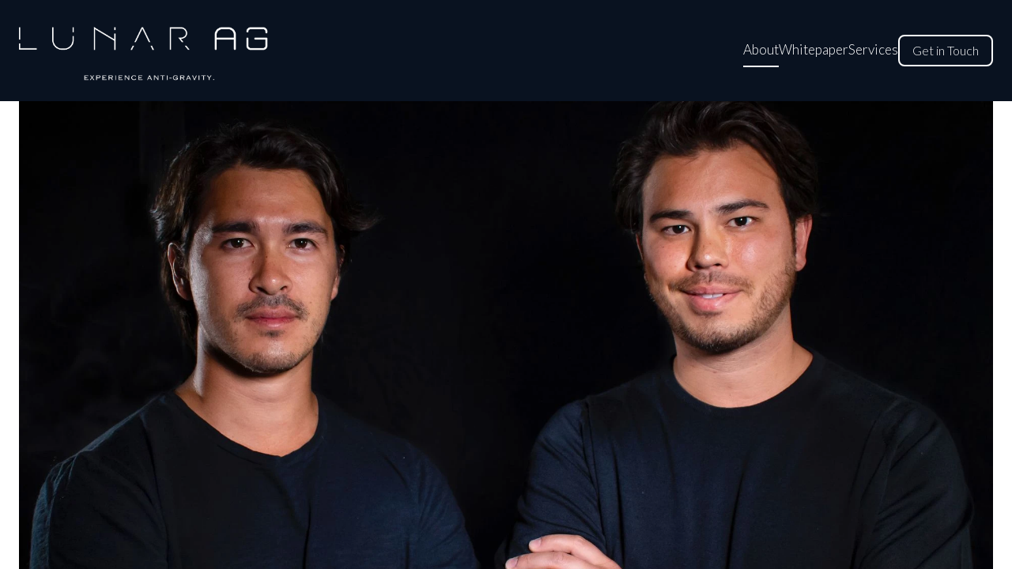

--- FILE ---
content_type: text/html; charset=utf-8
request_url: https://lunarag.com/about
body_size: 7380
content:
<!DOCTYPE html><html lang="en"><head><meta charSet="utf-8"/><meta name="viewport" content="width=device-width"/><link rel="icon" href=""/><title>About Our Patented Therapeutic Compression Technology</title><meta http-equiv="Content-Language" content="en"/><meta name="keywords" content="therapeutic compression technology, Lunar AG, clothing brands, dedicated individuals, best in industry, customer-focused, relationships, environment, experience, go-to provider"/><meta name="title" property="og:title" content="About Our Patented Therapeutic Compression Technology"/><meta name="twitter:title" content="About Our Patented Therapeutic Compression Technology"/><meta property="og:type" content="website"/><meta name="twitter:card" content="summary"/><meta property="og:url" content="https://lunarag.com/about"/><meta name="description" property="og:description" content="Learn more about our dedicated team committed to providing the best in therapeutic compression technology at Lunar AG."/><meta name="twitter:description" content="Learn more about our dedicated team committed to providing the best in therapeutic compression technology at Lunar AG."/><meta name="image" property="og:image" content="https://cdn.durable.co/blocks/eQGVFvC9uIYYWaf0lhktCq72ro4fe92a69uJyLZjPA9FSD9Octe4N1o3Cael4jKR.png"/><meta name="twitter:image" content="https://cdn.durable.co/blocks/eQGVFvC9uIYYWaf0lhktCq72ro4fe92a69uJyLZjPA9FSD9Octe4N1o3Cael4jKR.png"/><meta name="robots" content="all"/><meta http-equiv="content-language" content="en"/><meta name="next-head-count" content="17"/><link rel="preload" href="/_next/static/css/3a3eb9bc00ba47b4.css" as="style"/><link rel="stylesheet" href="/_next/static/css/3a3eb9bc00ba47b4.css" data-n-g=""/><link rel="preload" href="/_next/static/css/6ad5f70cb56137d7.css" as="style"/><link rel="stylesheet" href="/_next/static/css/6ad5f70cb56137d7.css" data-n-p=""/><link rel="preload" href="/_next/static/css/26a1a5c22ee4e247.css" as="style"/><link rel="stylesheet" href="/_next/static/css/26a1a5c22ee4e247.css"/><noscript data-n-css=""></noscript><script defer="" nomodule="" src="/_next/static/chunks/polyfills-c67a75d1b6f99dc8.js"></script><script defer="" src="/_next/static/chunks/866.2118f9e639af3dc7.js"></script><script defer="" src="/_next/static/chunks/120-9aa0e12b8112f0af.js"></script><script defer="" src="/_next/static/chunks/4379-b9e61b372aa1a00f.js"></script><script defer="" src="/_next/static/chunks/1552.4d8970a13190fe46.js"></script><script src="/_next/static/chunks/webpack-211ad179f18f1707.js" defer=""></script><script src="/_next/static/chunks/framework-d805b48c0466ba30.js" defer=""></script><script src="/_next/static/chunks/main-0d62aa53050125b8.js" defer=""></script><script src="/_next/static/chunks/pages/_app-e4dda47183cac0dc.js" defer=""></script><script src="/_next/static/chunks/3891-a027cc9a7eda0a66.js" defer=""></script><script src="/_next/static/chunks/1942-762da286ebc0e218.js" defer=""></script><script src="/_next/static/chunks/pages/%5B%5B...slug%5D%5D-625d848c42cf764e.js" defer=""></script><script src="/_next/static/dv_bT09H6S7Q_tKZdt3MU/_buildManifest.js" defer=""></script><script src="/_next/static/dv_bT09H6S7Q_tKZdt3MU/_ssgManifest.js" defer=""></script></head><body class="overflow-x-hidden"><div id="__next" data-reactroot=""><style>
    #nprogress {
      pointer-events: none;
    }
    #nprogress .bar {
      background: #3D66B3;
      position: fixed;
      z-index: 9999;
      top: 0;
      left: 0;
      width: 100%;
      height: 3px;
    }
    #nprogress .peg {
      display: block;
      position: absolute;
      right: 0px;
      width: 100px;
      height: 100%;
      box-shadow: 0 0 10px #3D66B3, 0 0 5px #3D66B3;
      opacity: 1;
      -webkit-transform: rotate(3deg) translate(0px, -4px);
      -ms-transform: rotate(3deg) translate(0px, -4px);
      transform: rotate(3deg) translate(0px, -4px);
    }
    #nprogress .spinner {
      display: block;
      position: fixed;
      z-index: 1031;
      top: 15px;
      right: 15px;
    }
    #nprogress .spinner-icon {
      width: 18px;
      height: 18px;
      box-sizing: border-box;
      border: solid 2px transparent;
      border-top-color: #3D66B3;
      border-left-color: #3D66B3;
      border-radius: 50%;
      -webkit-animation: nprogresss-spinner 400ms linear infinite;
      animation: nprogress-spinner 400ms linear infinite;
    }
    .nprogress-custom-parent {
      overflow: hidden;
      position: relative;
    }
    .nprogress-custom-parent #nprogress .spinner,
    .nprogress-custom-parent #nprogress .bar {
      position: absolute;
    }
    @-webkit-keyframes nprogress-spinner {
      0% {
        -webkit-transform: rotate(0deg);
      }
      100% {
        -webkit-transform: rotate(360deg);
      }
    }
    @keyframes nprogress-spinner {
      0% {
        transform: rotate(0deg);
      }
      100% {
        transform: rotate(360deg);
      }
    }
  </style><div id="main-body" class="flex flex-col h-full overflow-y-auto overflow-x-hidden smooth-scroll transition-all"><header id="website-header" class="!z-[2000] transition-colors duration-300" style="background-color:#FFFFFF;color:#000000"><div class="relative z-10 grid items-center lg:gap-6 xl:gap-10 mx-auto pt-6 pb-6 container" style="grid-template-columns:auto auto auto"><div class="col-span-2 lg:col-span-1"><a class="max-w-full overflow-hidden grid" target="_self" href="/"><img class="hidden lg:block transition-all object-contain" src="https://cdn.durable.co/blocks/1dlHXHjQVNltY0IjuEHeLnaZtnNZ7Skxe7r8I2yfC8tcpUC9ljJNu0D8vhKfLAIW.png" alt="Lunar AG" style="height:80px"/><img class="lg:hidden transition-all object-contain" src="https://cdn.durable.co/blocks/1dlHXHjQVNltY0IjuEHeLnaZtnNZ7Skxe7r8I2yfC8tcpUC9ljJNu0D8vhKfLAIW.png" alt="Lunar AG" style="height:40px"/></a></div><div class="hidden lg:flex item-center justify-end gap-10 lg:col-span-2"><ul class="hidden items-center flex-wrap lg:flex justify-end gap-x-6" style="color:#000000"><li class="border-b-2" style="border-color:#000000;background-color:transparent;color:currentColor"><a class="block body-normal whitespace-nowrap py-1.5" target="_self" href="/about">About</a></li><li class="border-b-2" style="border-color:transparent;background-color:transparent;color:currentColor"><a class="block body-normal whitespace-nowrap py-1.5" target="_self" href="/blog">Whitepaper</a></li><li class="border-b-2" style="border-color:transparent;background-color:transparent;color:currentColor"><a class="block body-normal whitespace-nowrap py-1.5" target="_self" href="/services">Services</a></li></ul></div><div class="ml-auto lg:hidden"><button class="inline-flex items-center justify-center p-2 rounded-md focus:outline-none transition-colors duration-300" style="color:#000000"><svg xmlns="http://www.w3.org/2000/svg" viewBox="0 0 20 20" fill="currentColor" aria-hidden="true" data-slot="icon" class="block h-5 w-5"><path fill-rule="evenodd" d="M2 4.75A.75.75 0 0 1 2.75 4h14.5a.75.75 0 0 1 0 1.5H2.75A.75.75 0 0 1 2 4.75ZM2 10a.75.75 0 0 1 .75-.75h14.5a.75.75 0 0 1 0 1.5H2.75A.75.75 0 0 1 2 10Zm0 5.25a.75.75 0 0 1 .75-.75h14.5a.75.75 0 0 1 0 1.5H2.75a.75.75 0 0 1-.75-.75Z" clip-rule="evenodd"></path></svg></button></div></div></header><div class="min-h-150 flex-shrink-0 flex-grow"></div><section class="relative"><div id="65f1170e89ddd0c52753ee2d" class="flex flex-none flex-shrink-0 relative break-word items-center" style="min-height:0px;z-index:38"><div class="relative z-10 container mx-auto pt-0 pb-8 lg:pb-12"><div class="absolute left-0 top-8 min-h-full min-w-full"></div><div class="transition-all transition-all ease-in-out duration-500  opacity-0 translate-y-8"><div class="rich-text-block max-w-5xl text-center mx-auto" style="color:#000000"><h2 style="white-space:pre-line">About Us</h2>
<p>Born out of helping others.</p>
<p>Lunar is a Canadian company founded in 2020 during the height of the pandemic by two brothers, who have spent the past decade working together in the functional apparel space. Our “Why” was simple: How could everyday clothes be reimagined to help people feel better throughout their daily routines? </p>
<p>Fast forward to today: we've developed a way to engineer compression bracing directly into any garment or uniform using the thinnest, lightest materials available. Our technology provides back, knee, and postural support unlike anything experienced before. The result: a patented therapeutic compression system designed to empower brands and product lines, marking a new era for what clothing can do for everyday people. Whether you're an athlete pushing your limits, a professional working long hours, or someone looking for everyday comfort, our solution will work with your brand.</p>
<p>Elevate your everyday with the power of therapeutic compression. Rediscover comfort, embrace wellness, and experience the difference. </p>
<p>Lunar AG: Empowering every body to live a life of comfort and vitality.</p></div><div class="flex flex-col md:flex-row md:gap-4 justify-center"><a class="button w-full md:w-max mt-6 lg:mt-8 lg" target="_self" style="border-width:2px;border-style:solid;box-shadow:none;font-family:var(--body-fontFamily);font-weight:var(--body-fontWeight, 500);font-style:var(--body-fontStyle)" href="/blog">Whitepaper</a></div></div></div></div></section><div class="min-h-150 flex-shrink-0 flex-grow"></div><section class="relative"><div id="65f1200789ddd0c52753ee2f" class="flex flex-none flex-shrink-0 relative break-word items-center" style="min-height:calc(0px - 0px);z-index:36" data-version="2"><div class="relative z-10 container mx-auto pt-12 lg:pt-20 pb-12 lg:pb-20"><div class="absolute left-0 top-8 min-h-full min-w-full"></div><div class="transition-all transition-all ease-in-out duration-500  opacity-0 translate-y-8 flex flex-col w-full gap-10 lg:!flex-row-reverse lg:gap-20"><div class="w-full lg:w-1/2"><div class="contact-form rich-text-block" style="color:#000000"><h3>Get In Touch</h3>
<p>Send us a message and we'll get back to you as soon as we can.</p></div></div><div class="flex flex-col gap-10 w-full lg:w-1/2"><form class="block" novalidate=""><div class="flex flex-col lg:grid lg:grid-cols-2 gap-4 w-full mb-4"><div class=""><label class="mb-1 body-small" style="color:#000000">Name<!-- --> </label><input type="text" class="input border-none !shadow-none !placeholder-current" style="border-radius:8px;background-color:rgba(0,0,0,0.07);color:#000000" autoComplete="name"/></div><div class=""><label class="mb-1 body-small" style="color:#000000">Email<!-- --> </label><input type="text" class="input border-none !shadow-none !placeholder-current" style="border-radius:8px;background-color:rgba(0,0,0,0.07);color:#000000" autoComplete="email"/></div><div class="col-span-2"><label class="mb-1 body-small" style="color:#000000">Message<!-- --> </label><textarea class="input border-none !shadow-none !placeholder-current" rows="5" style="border-radius:8px;background-color:rgba(0,0,0,0.07);color:#000000"></textarea></div></div><div class="flex flex-col justify-between gap-4 md:pt-4 md:flex-row items-start text-right"><button type="submit" class="button min-w-36 mt-2 md:mt-0 md" style="border-width:2px;border-style:solid;box-shadow:none;font-family:var(--body-fontFamily);font-weight:var(--body-fontWeight, 500);font-style:var(--body-fontStyle)">Send</button><div class="text-xs max-w-sm text-gray-500" style="color:#000000">This site is protected by reCAPTCHA and the Google<a target="_blank" class="font-bold" style="color:#000000" href="https://policies.google.com/privacy"> <!-- -->Privacy Policy</a> <!-- -->and<a target="_blank" class="font-bold" style="color:#000000" href="https://policies.google.com/terms"> <!-- -->Terms of Service</a> <!-- -->apply<!-- -->.</div></div></form></div></div></div></div></section><div class="min-h-150 flex-shrink-0 flex-grow"></div><div class="Toastify"></div></div></div><script id="__NEXT_DATA__" type="application/json">{"props":{"pageProps":{"_nextI18Next":{"initialI18nStore":{"en":{"common":{"404":{"button":"Back to home page","subtitle":"The link may be broken, or the page may have been removed. Check to see if the link you're trying to open is correct.","title":"This page isn't available"},"500":{"button":"Back to home page","subtitle":"We are working on fixing the problem. Be back soon.","title":"Sorry, unexpected error"},"back":"Back","by":"By","contactUs":"Contact us","footer":{"madeWith":"Made with"},"home":"Home","loading":"Loading...","next":"Next","notFound":"Nothing found","previous":"Previous","search":"Search","weekdays":{"friday":"Friday","monday":"Monday","saturday":"Saturday","sunday":"Sunday","thursday":"Thursday","tuesday":"Tuesday","wednesday":"Wednesday"},"weekdaysShort":{"friday":"Fri","monday":"Mon","saturday":"Sat","sunday":"Sun","thursday":"Thu","tuesday":"Tue","wednesday":"Wed"},"months":{"january":"January","february":"February","march":"March","april":"April","may":"May","june":"June","july":"July","august":"August","september":"September","october":"October","november":"November","december":"December"},"hour":"Hour","minute":"Minute","hours":"Hours","minutes":"Minutes","and":"And"},"block_image":{},"block_text":{},"block_video":{},"block_contact":{"errors":{"email":"Provide a valid email","emailInvalid":"Provide a valid email","isRequired":"is required","message":"Provide a message","name":"Provide a name","sendFailed":"Error while sending your message. Try again later."},"label":{"address":"Address","fullAddress":"Full address","city":"City","country":"Country","line1":"Line 1","line2":"Line 2","postalCode":"Postal Code","province":"Province","state":"State","zipCode":"ZIP code","phone":"Phone","company":"Company"},"recaptcha":{"and":"and","apply":"apply","privacyPolicy":"Privacy Policy","termsOfService":"Terms of Service","title":"This site is protected by reCAPTCHA and the Google"},"success":{"subtitle":"We'll get in touch with you as soon as possible.","title":"Message sent!"}}}},"initialLocale":"en","ns":["common","block_image","block_text","block_video","block_contact"],"userConfig":{"i18n":{"defaultLocale":"en","locales":["de","en","es","fr","it","nl","pt"],"localeDetection":false},"localePath":"/home/Website/source/public/locales","default":{"i18n":{"defaultLocale":"en","locales":["de","en","es","fr","it","nl","pt"],"localeDetection":false},"localePath":"/home/Website/source/public/locales"}}},"page":{"_id":"65f1170bed617f446db17b56","Website":"65efb96e1e2efe31f7070bf0","slug":"about","label":"About","showOnHeader":true,"showOnFooter":false,"default":false,"blocks":[{"_id":"65f1170d89ddd0c52753ee2c","WebsiteBlock":{"_id":"636a8bd7d93036eeb4ed4c6b","type":"image","name":"Image","source":"durable","category":"section","order":9,"taxonomy":"section","categories":["image"]},"logging":[],"type":"image","idx":1,"imageFit":"cover","fullWidth":false,"aspectRatio":"16:9","cornerRadius":"no-rounded","media":{"_id":"65f11743ed617f446db17dd9","author":"","authorLink":"","type":"library","url":"https://cdn.durable.co/blocks/1akPoabmcZljxui4jzT5ZH83oHJp6tDtZmw69uNtgQ7w8wn30MLhbrBcZrMWE1aS.jpg","key":"blocks/1akPoabmcZljxui4jzT5ZH83oHJp6tDtZmw69uNtgQ7w8wn30MLhbrBcZrMWE1aS.jpg","Business":"65efb96e1e2efe31f7070bd7","createdAt":"2024-03-13T03:02:27.164Z","__v":0,"id":"65f11743ed617f446db17dd9"},"layers":{"palette":"custom","overlay":{"type":"solid","color1":"#FFFFFF"},"foreground":{"accent":"#ffc000"},"image":{"enabled":false}},"imagePositionX":"35%","imagePositionY":"25%","spacing":{"top":"none","bottom":"none"}},{"_id":"65f1170e89ddd0c52753ee2d","WebsiteBlock":{"_id":"629f98a1eb0b4972268051a7","type":"text","name":"Text","source":"durable","category":"section","order":6,"taxonomy":"section","categories":["content"]},"logging":[],"type":"about-us","idx":2,"content":"\u003ch2 style=\"white-space:pre-line\"\u003eAbout Us\u003c/h2\u003e\n\u003cp\u003eBorn out of helping others.\u003c/p\u003e\n\u003cp\u003eLunar is a Canadian company founded in 2020 during the height of the pandemic by two brothers, who have spent the past decade working together in the functional apparel space. Our “Why” was simple: How could everyday clothes be reimagined to help people feel better throughout their daily routines? \u003c/p\u003e\n\u003cp\u003eFast forward to today: we've developed a way to engineer compression bracing directly into any garment or uniform using the thinnest, lightest materials available. Our technology provides back, knee, and postural support unlike anything experienced before. The result: a patented therapeutic compression system designed to empower brands and product lines, marking a new era for what clothing can do for everyday people. Whether you're an athlete pushing your limits, a professional working long hours, or someone looking for everyday comfort, our solution will work with your brand.\u003c/p\u003e\n\u003cp\u003eElevate your everyday with the power of therapeutic compression. Rediscover comfort, embrace wellness, and experience the difference. \u003c/p\u003e\n\u003cp\u003eLunar AG: Empowering every body to live a life of comfort and vitality.\u003c/p\u003e","align":"center","layers":{"image":{"enabled":false},"palette":"custom","overlay":{"type":"solid","color1":"#FFFFFF"},"foreground":{"accent":"#ffc000"}},"spacing":{"top":"none","bottom":"small"},"buttons":{"enabled":true,"items":[{"label":"Whitepaper","type":"page","link":"/blog","style":{"name":"style1"},"page":"65f715ace2c8721a15a33609"}]}},{"_id":"65f11ff089ddd0c52753ee2e","WebsiteBlock":{"_id":"629f98a1eb0b4972268051a5","type":"video","name":"Video","source":"durable","category":"section","order":22,"taxonomy":"section","categories":["video"]},"logging":[],"type":"video","idx":3,"spacing":{"minHeight":"min-h-60","top":"large","bottom":"large"},"layers":{"image":{"enabled":false},"overlay":{"type":"solid","direction":null},"palette":"color3"},"url":"https://youtu.be/lbW6ds6PudY"},{"_id":"65f1200789ddd0c52753ee2f","WebsiteBlock":{"_id":"629f98a1eb0b4972268051a9","type":"contact","name":"Contact form","source":"durable","category":"section","order":17,"taxonomy":"section","categories":["contact"]},"logging":[],"type":"contact","idx":4,"content":"\u003ch3\u003eGet In Touch\u003c/h3\u003e\n\u003cp\u003eSend us a message and we'll get back to you as soon as we can.\u003c/p\u003e","fields":[{"_id":"name","type":"text","name":"name","required":true,"label":"Name"},{"_id":"email","type":"text","name":"email","required":true,"label":"Email"},{"_id":"message","type":"textarea","name":"message","required":true,"label":"Message"}],"version":2,"button":{"style":{"name":"style1"}},"layers":{"image":{"enabled":false},"overlay":{"type":"solid","direction":null},"palette":"color3"},"spacing":{"minHeight":"min-h-60","top":"medium","bottom":"medium"},"align":"left","successMessage":"\u003ch3\u003eThanks for your message!\u003c/h3\u003e\n\u003cp\u003eWe'll get in touch with you as soon as possible.\u003c/p\u003e","customizeFieldsLabel":false}],"order":1,"createdAt":"2024-03-13T03:01:31.483Z","seo":{"title":"About Our Patented Therapeutic Compression Technology","description":"Learn more about our dedicated team committed to providing the best in therapeutic compression technology at Lunar AG.","keywords":"therapeutic compression technology, Lunar AG, clothing brands, dedicated individuals, best in industry, customer-focused, relationships, environment, experience, go-to provider","headCode":"","footerCode":"","Image":{"_id":"65f0ae754ab779462d5ee451","author":"","authorLink":"","type":"library","url":"https://cdn.durable.co/blocks/eQGVFvC9uIYYWaf0lhktCq72ro4fe92a69uJyLZjPA9FSD9Octe4N1o3Cael4jKR.png","key":"blocks/eQGVFvC9uIYYWaf0lhktCq72ro4fe92a69uJyLZjPA9FSD9Octe4N1o3Cael4jKR.png","Business":"65efb96e1e2efe31f7070bd7","createdAt":"2024-03-12T19:35:17.975Z","__v":0}},"forceRender":false,"hideFromSitemap":false,"isCanonical":false,"fromTemplate":"about","__v":8,"updatedAt":"2024-03-17T16:58:17.945Z"},"website":{"_id":"65efb96e1e2efe31f7070bf0","isTemplate":false,"logo":null,"favicon":null,"primaryColor":"#091220","secondaryColor":"#121E40","colorPalette":{"Palette":{"_id":"65e73f3077b053e1ca9a1c23","colors":[{"color":"#091220","accent":"#3D66B3"},{"color":"#121E40","accent":"#3D66B3"},{"color":"#091220","accent":"#3D66B3"},{"color":"#121E40","accent":"#3D66B3"}],"active":true,"createdAt":"2024-02-29T12:00:00.000Z","themes":["dark"],"uses":496,"selected":true},"colors":[]},"cornerRadius":"small","fonts":{"source":"custom","head":{"_id":"629f98a1eb0b4972268051b7","name":"Varela Round","weight":400,"family":"'Varela Round', sans-serif","active":true,"source":"google"},"body":{"_id":"629f98a1eb0b4972268051b8","name":"PT Sans","weight":400,"family":"'PT Sans', sans-serif","active":true,"source":"google"},"custom":{"head":{"name":"Lato","family":"'Lato', sans-serif","weight":"300","style":"normal","lineHeight":0.96,"size":0.93,"variants":["100","100italic","300","300italic","400","400italic","700","700italic","900","900italic"],"id":"Lato"},"body":{"name":"Lato","family":"'Lato', sans-serif","weight":"300","style":"normal","size":0.95,"variants":["100","100italic","300","300italic","400","400italic","700","700italic","900","900italic"],"id":"Lato"}}},"button":{"background":"#ffc000","cornerRadius":0,"style":"solid"},"buttons":{"style1":{"cornerRadius":8,"type":"outline"},"style2":{"cornerRadius":8,"type":"solid"}},"status":"public","redirect":"to-root","widgets":[],"searchIndexing":true,"domain":"lunarag.com","subdomain":"lunarag","externalDomain":"lunarag.com","customDomain":"","durableDomain":"mydurable.com","Business":{"_id":"65efb96e1e2efe31f7070bd7","name":"Lunar AG","type":{"Type":"615f610338d3cef456b5a678","name":"patented therapeutic compression technology for clothing brands"},"stripeDetails":{"subscriptionStatus":"active","paymentsEnabled":false},"settings":{"ai":{"language":"en"}}},"seo":{"title":"Lunar AG","description":"","keywords":"","headCode":"","footerCode":"","Image":null},"emailProvider":null,"paletteMigratedAt":null,"social":[],"animation":{"type":"slideFromBottom","speed":"medium"},"embedContactConfig":{"fontSize":16,"font":"628fe251e7a2152e12ee4d53","button":{"label":"Send","padding":"medium","style":"solid","borderRadius":6,"backgroundColor":"#4338C9"},"field":{"borderRadius":6,"padding":"medium","backgroundColor":"#ffffff","showPhone":false,"showCompany":false},"customFields":[],"backgroundColor":"#ffffff"},"header":{"siteName":"Lunar AG","logo":{"type":"image","showText":true,"font":{"_id":"629f98a1eb0b4972268051b3","name":"Work Sans","weight":500,"family":"'Work Sans', sans-serif","active":true,"source":"google"},"showIcon":true,"icon":{"_id":"65efb96e1e2efe31f7070bf2","author":"Luboš Volkov","authorLink":"https://thenounproject.com/term/square/20860?utm_source=Durable.co\u0026utm_medium=referral","type":"icon","url":"https://static.thenounproject.com/png/20860-200.png","Business":"65efb96e1e2efe31f7070bd7","createdAt":"2024-03-12T02:09:50.776Z","__v":0},"source":"upload","media":{"_id":"65efba4ad219c26f704236ea","author":"","authorLink":"","type":"library","url":"https://cdn.durable.co/blocks/1dlHXHjQVNltY0IjuEHeLnaZtnNZ7Skxe7r8I2yfC8tcpUC9ljJNu0D8vhKfLAIW.png","key":"blocks/1dlHXHjQVNltY0IjuEHeLnaZtnNZ7Skxe7r8I2yfC8tcpUC9ljJNu0D8vhKfLAIW.png","Business":"65efb96e1e2efe31f7070bd7","createdAt":"2024-03-12T02:13:30.075Z","__v":0},"height":{"desktop":80,"mobile":40}},"showSocial":false,"style":"left","navStyle":"default","fullWidth":false,"sticky":false,"buttons":{"enabled":true,"items":[{"label":"Get in Touch","link":"rob@lunarag.com","type":"email","style":{"name":"style1"}}]},"menu":{"collapse":false,"placement":"right","icon":"default"},"layers":{"palette":"color1","overlay":{"type":"solid"}},"showHomeInNav":true},"footer":{"siteName":"Lunar AG","logoFrom":"header","logo":{"type":"text-icon","showText":true,"font":{"_id":"629f98a1eb0b4972268051b3","name":"Work Sans","weight":500,"family":"'Work Sans', sans-serif","active":true,"source":"google"},"showIcon":true,"icon":{"_id":"65efb96e1e2efe31f7070bf2","author":"Luboš Volkov","authorLink":"https://thenounproject.com/term/square/20860?utm_source=Durable.co\u0026utm_medium=referral","type":"icon","url":"https://static.thenounproject.com/png/20860-200.png","Business":"65efb96e1e2efe31f7070bd7","createdAt":"2024-03-12T02:09:50.776Z","__v":0},"source":"branding","height":{"desktop":80,"mobile":40}},"style":"stacked-center","showSocial":true,"madeWithDurable":true,"button":null,"layers":{"palette":"color2","image":{"enabled":false},"overlay":{"type":"solid"}},"showAddress":false},"onboardingSurveyCompleted":true,"version":4,"generate":false,"generatedAt":"2024-03-12T02:09:50.808Z","domainSetAt":"2024-03-14T17:48:40.859Z","allowRendering":true,"language":"en","pages":[{"_id":"65efb9711e2efe31f7070c75","label":"Home","showOnHeader":false,"showOnFooter":false,"slug":null,"forceRender":false},{"_id":"65f1170bed617f446db17b56","label":"About","showOnHeader":true,"showOnFooter":false,"slug":"about","forceRender":false},{"_id":"65f715ace2c8721a15a33609","label":"Whitepaper","showOnHeader":true,"showOnFooter":false,"slug":"blog","type":"blog","forceRender":false},{"_id":"6733cfb0a0c75d9ebaaa8c37","label":"Services","showOnHeader":true,"showOnFooter":false,"slug":"services","forceRender":false}],"rawDomain":"lunarag.com"},"apiUrl":"https://api.durable.co","captchaKey":"6Leu0w4eAAAAAN0DPcebVt2LMLmRMOIocTcPheC0","ipAddress":"3.137.192.202","pt":null},"__N_SSP":true},"page":"/[[...slug]]","query":{"slug":["about"]},"buildId":"dv_bT09H6S7Q_tKZdt3MU","isFallback":false,"dynamicIds":[50866,71552],"gssp":true,"locale":"en","locales":["en","de","es","fr","it","nl","pt"],"defaultLocale":"en","scriptLoader":[]}</script><script defer src="https://static.cloudflareinsights.com/beacon.min.js/vcd15cbe7772f49c399c6a5babf22c1241717689176015" integrity="sha512-ZpsOmlRQV6y907TI0dKBHq9Md29nnaEIPlkf84rnaERnq6zvWvPUqr2ft8M1aS28oN72PdrCzSjY4U6VaAw1EQ==" data-cf-beacon='{"version":"2024.11.0","token":"42ead448003e4f30821799f81b5f524e","server_timing":{"name":{"cfCacheStatus":true,"cfEdge":true,"cfExtPri":true,"cfL4":true,"cfOrigin":true,"cfSpeedBrain":true},"location_startswith":null}}' crossorigin="anonymous"></script>
</body></html>

--- FILE ---
content_type: text/html; charset=utf-8
request_url: https://www.google.com/recaptcha/api2/anchor?ar=1&k=6Leu0w4eAAAAAN0DPcebVt2LMLmRMOIocTcPheC0&co=aHR0cHM6Ly9sdW5hcmFnLmNvbTo0NDM.&hl=en&type=image&v=PoyoqOPhxBO7pBk68S4YbpHZ&theme=light&size=invisible&badge=inline&anchor-ms=20000&execute-ms=30000&cb=ud80dn8sms68
body_size: 49423
content:
<!DOCTYPE HTML><html dir="ltr" lang="en"><head><meta http-equiv="Content-Type" content="text/html; charset=UTF-8">
<meta http-equiv="X-UA-Compatible" content="IE=edge">
<title>reCAPTCHA</title>
<style type="text/css">
/* cyrillic-ext */
@font-face {
  font-family: 'Roboto';
  font-style: normal;
  font-weight: 400;
  font-stretch: 100%;
  src: url(//fonts.gstatic.com/s/roboto/v48/KFO7CnqEu92Fr1ME7kSn66aGLdTylUAMa3GUBHMdazTgWw.woff2) format('woff2');
  unicode-range: U+0460-052F, U+1C80-1C8A, U+20B4, U+2DE0-2DFF, U+A640-A69F, U+FE2E-FE2F;
}
/* cyrillic */
@font-face {
  font-family: 'Roboto';
  font-style: normal;
  font-weight: 400;
  font-stretch: 100%;
  src: url(//fonts.gstatic.com/s/roboto/v48/KFO7CnqEu92Fr1ME7kSn66aGLdTylUAMa3iUBHMdazTgWw.woff2) format('woff2');
  unicode-range: U+0301, U+0400-045F, U+0490-0491, U+04B0-04B1, U+2116;
}
/* greek-ext */
@font-face {
  font-family: 'Roboto';
  font-style: normal;
  font-weight: 400;
  font-stretch: 100%;
  src: url(//fonts.gstatic.com/s/roboto/v48/KFO7CnqEu92Fr1ME7kSn66aGLdTylUAMa3CUBHMdazTgWw.woff2) format('woff2');
  unicode-range: U+1F00-1FFF;
}
/* greek */
@font-face {
  font-family: 'Roboto';
  font-style: normal;
  font-weight: 400;
  font-stretch: 100%;
  src: url(//fonts.gstatic.com/s/roboto/v48/KFO7CnqEu92Fr1ME7kSn66aGLdTylUAMa3-UBHMdazTgWw.woff2) format('woff2');
  unicode-range: U+0370-0377, U+037A-037F, U+0384-038A, U+038C, U+038E-03A1, U+03A3-03FF;
}
/* math */
@font-face {
  font-family: 'Roboto';
  font-style: normal;
  font-weight: 400;
  font-stretch: 100%;
  src: url(//fonts.gstatic.com/s/roboto/v48/KFO7CnqEu92Fr1ME7kSn66aGLdTylUAMawCUBHMdazTgWw.woff2) format('woff2');
  unicode-range: U+0302-0303, U+0305, U+0307-0308, U+0310, U+0312, U+0315, U+031A, U+0326-0327, U+032C, U+032F-0330, U+0332-0333, U+0338, U+033A, U+0346, U+034D, U+0391-03A1, U+03A3-03A9, U+03B1-03C9, U+03D1, U+03D5-03D6, U+03F0-03F1, U+03F4-03F5, U+2016-2017, U+2034-2038, U+203C, U+2040, U+2043, U+2047, U+2050, U+2057, U+205F, U+2070-2071, U+2074-208E, U+2090-209C, U+20D0-20DC, U+20E1, U+20E5-20EF, U+2100-2112, U+2114-2115, U+2117-2121, U+2123-214F, U+2190, U+2192, U+2194-21AE, U+21B0-21E5, U+21F1-21F2, U+21F4-2211, U+2213-2214, U+2216-22FF, U+2308-230B, U+2310, U+2319, U+231C-2321, U+2336-237A, U+237C, U+2395, U+239B-23B7, U+23D0, U+23DC-23E1, U+2474-2475, U+25AF, U+25B3, U+25B7, U+25BD, U+25C1, U+25CA, U+25CC, U+25FB, U+266D-266F, U+27C0-27FF, U+2900-2AFF, U+2B0E-2B11, U+2B30-2B4C, U+2BFE, U+3030, U+FF5B, U+FF5D, U+1D400-1D7FF, U+1EE00-1EEFF;
}
/* symbols */
@font-face {
  font-family: 'Roboto';
  font-style: normal;
  font-weight: 400;
  font-stretch: 100%;
  src: url(//fonts.gstatic.com/s/roboto/v48/KFO7CnqEu92Fr1ME7kSn66aGLdTylUAMaxKUBHMdazTgWw.woff2) format('woff2');
  unicode-range: U+0001-000C, U+000E-001F, U+007F-009F, U+20DD-20E0, U+20E2-20E4, U+2150-218F, U+2190, U+2192, U+2194-2199, U+21AF, U+21E6-21F0, U+21F3, U+2218-2219, U+2299, U+22C4-22C6, U+2300-243F, U+2440-244A, U+2460-24FF, U+25A0-27BF, U+2800-28FF, U+2921-2922, U+2981, U+29BF, U+29EB, U+2B00-2BFF, U+4DC0-4DFF, U+FFF9-FFFB, U+10140-1018E, U+10190-1019C, U+101A0, U+101D0-101FD, U+102E0-102FB, U+10E60-10E7E, U+1D2C0-1D2D3, U+1D2E0-1D37F, U+1F000-1F0FF, U+1F100-1F1AD, U+1F1E6-1F1FF, U+1F30D-1F30F, U+1F315, U+1F31C, U+1F31E, U+1F320-1F32C, U+1F336, U+1F378, U+1F37D, U+1F382, U+1F393-1F39F, U+1F3A7-1F3A8, U+1F3AC-1F3AF, U+1F3C2, U+1F3C4-1F3C6, U+1F3CA-1F3CE, U+1F3D4-1F3E0, U+1F3ED, U+1F3F1-1F3F3, U+1F3F5-1F3F7, U+1F408, U+1F415, U+1F41F, U+1F426, U+1F43F, U+1F441-1F442, U+1F444, U+1F446-1F449, U+1F44C-1F44E, U+1F453, U+1F46A, U+1F47D, U+1F4A3, U+1F4B0, U+1F4B3, U+1F4B9, U+1F4BB, U+1F4BF, U+1F4C8-1F4CB, U+1F4D6, U+1F4DA, U+1F4DF, U+1F4E3-1F4E6, U+1F4EA-1F4ED, U+1F4F7, U+1F4F9-1F4FB, U+1F4FD-1F4FE, U+1F503, U+1F507-1F50B, U+1F50D, U+1F512-1F513, U+1F53E-1F54A, U+1F54F-1F5FA, U+1F610, U+1F650-1F67F, U+1F687, U+1F68D, U+1F691, U+1F694, U+1F698, U+1F6AD, U+1F6B2, U+1F6B9-1F6BA, U+1F6BC, U+1F6C6-1F6CF, U+1F6D3-1F6D7, U+1F6E0-1F6EA, U+1F6F0-1F6F3, U+1F6F7-1F6FC, U+1F700-1F7FF, U+1F800-1F80B, U+1F810-1F847, U+1F850-1F859, U+1F860-1F887, U+1F890-1F8AD, U+1F8B0-1F8BB, U+1F8C0-1F8C1, U+1F900-1F90B, U+1F93B, U+1F946, U+1F984, U+1F996, U+1F9E9, U+1FA00-1FA6F, U+1FA70-1FA7C, U+1FA80-1FA89, U+1FA8F-1FAC6, U+1FACE-1FADC, U+1FADF-1FAE9, U+1FAF0-1FAF8, U+1FB00-1FBFF;
}
/* vietnamese */
@font-face {
  font-family: 'Roboto';
  font-style: normal;
  font-weight: 400;
  font-stretch: 100%;
  src: url(//fonts.gstatic.com/s/roboto/v48/KFO7CnqEu92Fr1ME7kSn66aGLdTylUAMa3OUBHMdazTgWw.woff2) format('woff2');
  unicode-range: U+0102-0103, U+0110-0111, U+0128-0129, U+0168-0169, U+01A0-01A1, U+01AF-01B0, U+0300-0301, U+0303-0304, U+0308-0309, U+0323, U+0329, U+1EA0-1EF9, U+20AB;
}
/* latin-ext */
@font-face {
  font-family: 'Roboto';
  font-style: normal;
  font-weight: 400;
  font-stretch: 100%;
  src: url(//fonts.gstatic.com/s/roboto/v48/KFO7CnqEu92Fr1ME7kSn66aGLdTylUAMa3KUBHMdazTgWw.woff2) format('woff2');
  unicode-range: U+0100-02BA, U+02BD-02C5, U+02C7-02CC, U+02CE-02D7, U+02DD-02FF, U+0304, U+0308, U+0329, U+1D00-1DBF, U+1E00-1E9F, U+1EF2-1EFF, U+2020, U+20A0-20AB, U+20AD-20C0, U+2113, U+2C60-2C7F, U+A720-A7FF;
}
/* latin */
@font-face {
  font-family: 'Roboto';
  font-style: normal;
  font-weight: 400;
  font-stretch: 100%;
  src: url(//fonts.gstatic.com/s/roboto/v48/KFO7CnqEu92Fr1ME7kSn66aGLdTylUAMa3yUBHMdazQ.woff2) format('woff2');
  unicode-range: U+0000-00FF, U+0131, U+0152-0153, U+02BB-02BC, U+02C6, U+02DA, U+02DC, U+0304, U+0308, U+0329, U+2000-206F, U+20AC, U+2122, U+2191, U+2193, U+2212, U+2215, U+FEFF, U+FFFD;
}
/* cyrillic-ext */
@font-face {
  font-family: 'Roboto';
  font-style: normal;
  font-weight: 500;
  font-stretch: 100%;
  src: url(//fonts.gstatic.com/s/roboto/v48/KFO7CnqEu92Fr1ME7kSn66aGLdTylUAMa3GUBHMdazTgWw.woff2) format('woff2');
  unicode-range: U+0460-052F, U+1C80-1C8A, U+20B4, U+2DE0-2DFF, U+A640-A69F, U+FE2E-FE2F;
}
/* cyrillic */
@font-face {
  font-family: 'Roboto';
  font-style: normal;
  font-weight: 500;
  font-stretch: 100%;
  src: url(//fonts.gstatic.com/s/roboto/v48/KFO7CnqEu92Fr1ME7kSn66aGLdTylUAMa3iUBHMdazTgWw.woff2) format('woff2');
  unicode-range: U+0301, U+0400-045F, U+0490-0491, U+04B0-04B1, U+2116;
}
/* greek-ext */
@font-face {
  font-family: 'Roboto';
  font-style: normal;
  font-weight: 500;
  font-stretch: 100%;
  src: url(//fonts.gstatic.com/s/roboto/v48/KFO7CnqEu92Fr1ME7kSn66aGLdTylUAMa3CUBHMdazTgWw.woff2) format('woff2');
  unicode-range: U+1F00-1FFF;
}
/* greek */
@font-face {
  font-family: 'Roboto';
  font-style: normal;
  font-weight: 500;
  font-stretch: 100%;
  src: url(//fonts.gstatic.com/s/roboto/v48/KFO7CnqEu92Fr1ME7kSn66aGLdTylUAMa3-UBHMdazTgWw.woff2) format('woff2');
  unicode-range: U+0370-0377, U+037A-037F, U+0384-038A, U+038C, U+038E-03A1, U+03A3-03FF;
}
/* math */
@font-face {
  font-family: 'Roboto';
  font-style: normal;
  font-weight: 500;
  font-stretch: 100%;
  src: url(//fonts.gstatic.com/s/roboto/v48/KFO7CnqEu92Fr1ME7kSn66aGLdTylUAMawCUBHMdazTgWw.woff2) format('woff2');
  unicode-range: U+0302-0303, U+0305, U+0307-0308, U+0310, U+0312, U+0315, U+031A, U+0326-0327, U+032C, U+032F-0330, U+0332-0333, U+0338, U+033A, U+0346, U+034D, U+0391-03A1, U+03A3-03A9, U+03B1-03C9, U+03D1, U+03D5-03D6, U+03F0-03F1, U+03F4-03F5, U+2016-2017, U+2034-2038, U+203C, U+2040, U+2043, U+2047, U+2050, U+2057, U+205F, U+2070-2071, U+2074-208E, U+2090-209C, U+20D0-20DC, U+20E1, U+20E5-20EF, U+2100-2112, U+2114-2115, U+2117-2121, U+2123-214F, U+2190, U+2192, U+2194-21AE, U+21B0-21E5, U+21F1-21F2, U+21F4-2211, U+2213-2214, U+2216-22FF, U+2308-230B, U+2310, U+2319, U+231C-2321, U+2336-237A, U+237C, U+2395, U+239B-23B7, U+23D0, U+23DC-23E1, U+2474-2475, U+25AF, U+25B3, U+25B7, U+25BD, U+25C1, U+25CA, U+25CC, U+25FB, U+266D-266F, U+27C0-27FF, U+2900-2AFF, U+2B0E-2B11, U+2B30-2B4C, U+2BFE, U+3030, U+FF5B, U+FF5D, U+1D400-1D7FF, U+1EE00-1EEFF;
}
/* symbols */
@font-face {
  font-family: 'Roboto';
  font-style: normal;
  font-weight: 500;
  font-stretch: 100%;
  src: url(//fonts.gstatic.com/s/roboto/v48/KFO7CnqEu92Fr1ME7kSn66aGLdTylUAMaxKUBHMdazTgWw.woff2) format('woff2');
  unicode-range: U+0001-000C, U+000E-001F, U+007F-009F, U+20DD-20E0, U+20E2-20E4, U+2150-218F, U+2190, U+2192, U+2194-2199, U+21AF, U+21E6-21F0, U+21F3, U+2218-2219, U+2299, U+22C4-22C6, U+2300-243F, U+2440-244A, U+2460-24FF, U+25A0-27BF, U+2800-28FF, U+2921-2922, U+2981, U+29BF, U+29EB, U+2B00-2BFF, U+4DC0-4DFF, U+FFF9-FFFB, U+10140-1018E, U+10190-1019C, U+101A0, U+101D0-101FD, U+102E0-102FB, U+10E60-10E7E, U+1D2C0-1D2D3, U+1D2E0-1D37F, U+1F000-1F0FF, U+1F100-1F1AD, U+1F1E6-1F1FF, U+1F30D-1F30F, U+1F315, U+1F31C, U+1F31E, U+1F320-1F32C, U+1F336, U+1F378, U+1F37D, U+1F382, U+1F393-1F39F, U+1F3A7-1F3A8, U+1F3AC-1F3AF, U+1F3C2, U+1F3C4-1F3C6, U+1F3CA-1F3CE, U+1F3D4-1F3E0, U+1F3ED, U+1F3F1-1F3F3, U+1F3F5-1F3F7, U+1F408, U+1F415, U+1F41F, U+1F426, U+1F43F, U+1F441-1F442, U+1F444, U+1F446-1F449, U+1F44C-1F44E, U+1F453, U+1F46A, U+1F47D, U+1F4A3, U+1F4B0, U+1F4B3, U+1F4B9, U+1F4BB, U+1F4BF, U+1F4C8-1F4CB, U+1F4D6, U+1F4DA, U+1F4DF, U+1F4E3-1F4E6, U+1F4EA-1F4ED, U+1F4F7, U+1F4F9-1F4FB, U+1F4FD-1F4FE, U+1F503, U+1F507-1F50B, U+1F50D, U+1F512-1F513, U+1F53E-1F54A, U+1F54F-1F5FA, U+1F610, U+1F650-1F67F, U+1F687, U+1F68D, U+1F691, U+1F694, U+1F698, U+1F6AD, U+1F6B2, U+1F6B9-1F6BA, U+1F6BC, U+1F6C6-1F6CF, U+1F6D3-1F6D7, U+1F6E0-1F6EA, U+1F6F0-1F6F3, U+1F6F7-1F6FC, U+1F700-1F7FF, U+1F800-1F80B, U+1F810-1F847, U+1F850-1F859, U+1F860-1F887, U+1F890-1F8AD, U+1F8B0-1F8BB, U+1F8C0-1F8C1, U+1F900-1F90B, U+1F93B, U+1F946, U+1F984, U+1F996, U+1F9E9, U+1FA00-1FA6F, U+1FA70-1FA7C, U+1FA80-1FA89, U+1FA8F-1FAC6, U+1FACE-1FADC, U+1FADF-1FAE9, U+1FAF0-1FAF8, U+1FB00-1FBFF;
}
/* vietnamese */
@font-face {
  font-family: 'Roboto';
  font-style: normal;
  font-weight: 500;
  font-stretch: 100%;
  src: url(//fonts.gstatic.com/s/roboto/v48/KFO7CnqEu92Fr1ME7kSn66aGLdTylUAMa3OUBHMdazTgWw.woff2) format('woff2');
  unicode-range: U+0102-0103, U+0110-0111, U+0128-0129, U+0168-0169, U+01A0-01A1, U+01AF-01B0, U+0300-0301, U+0303-0304, U+0308-0309, U+0323, U+0329, U+1EA0-1EF9, U+20AB;
}
/* latin-ext */
@font-face {
  font-family: 'Roboto';
  font-style: normal;
  font-weight: 500;
  font-stretch: 100%;
  src: url(//fonts.gstatic.com/s/roboto/v48/KFO7CnqEu92Fr1ME7kSn66aGLdTylUAMa3KUBHMdazTgWw.woff2) format('woff2');
  unicode-range: U+0100-02BA, U+02BD-02C5, U+02C7-02CC, U+02CE-02D7, U+02DD-02FF, U+0304, U+0308, U+0329, U+1D00-1DBF, U+1E00-1E9F, U+1EF2-1EFF, U+2020, U+20A0-20AB, U+20AD-20C0, U+2113, U+2C60-2C7F, U+A720-A7FF;
}
/* latin */
@font-face {
  font-family: 'Roboto';
  font-style: normal;
  font-weight: 500;
  font-stretch: 100%;
  src: url(//fonts.gstatic.com/s/roboto/v48/KFO7CnqEu92Fr1ME7kSn66aGLdTylUAMa3yUBHMdazQ.woff2) format('woff2');
  unicode-range: U+0000-00FF, U+0131, U+0152-0153, U+02BB-02BC, U+02C6, U+02DA, U+02DC, U+0304, U+0308, U+0329, U+2000-206F, U+20AC, U+2122, U+2191, U+2193, U+2212, U+2215, U+FEFF, U+FFFD;
}
/* cyrillic-ext */
@font-face {
  font-family: 'Roboto';
  font-style: normal;
  font-weight: 900;
  font-stretch: 100%;
  src: url(//fonts.gstatic.com/s/roboto/v48/KFO7CnqEu92Fr1ME7kSn66aGLdTylUAMa3GUBHMdazTgWw.woff2) format('woff2');
  unicode-range: U+0460-052F, U+1C80-1C8A, U+20B4, U+2DE0-2DFF, U+A640-A69F, U+FE2E-FE2F;
}
/* cyrillic */
@font-face {
  font-family: 'Roboto';
  font-style: normal;
  font-weight: 900;
  font-stretch: 100%;
  src: url(//fonts.gstatic.com/s/roboto/v48/KFO7CnqEu92Fr1ME7kSn66aGLdTylUAMa3iUBHMdazTgWw.woff2) format('woff2');
  unicode-range: U+0301, U+0400-045F, U+0490-0491, U+04B0-04B1, U+2116;
}
/* greek-ext */
@font-face {
  font-family: 'Roboto';
  font-style: normal;
  font-weight: 900;
  font-stretch: 100%;
  src: url(//fonts.gstatic.com/s/roboto/v48/KFO7CnqEu92Fr1ME7kSn66aGLdTylUAMa3CUBHMdazTgWw.woff2) format('woff2');
  unicode-range: U+1F00-1FFF;
}
/* greek */
@font-face {
  font-family: 'Roboto';
  font-style: normal;
  font-weight: 900;
  font-stretch: 100%;
  src: url(//fonts.gstatic.com/s/roboto/v48/KFO7CnqEu92Fr1ME7kSn66aGLdTylUAMa3-UBHMdazTgWw.woff2) format('woff2');
  unicode-range: U+0370-0377, U+037A-037F, U+0384-038A, U+038C, U+038E-03A1, U+03A3-03FF;
}
/* math */
@font-face {
  font-family: 'Roboto';
  font-style: normal;
  font-weight: 900;
  font-stretch: 100%;
  src: url(//fonts.gstatic.com/s/roboto/v48/KFO7CnqEu92Fr1ME7kSn66aGLdTylUAMawCUBHMdazTgWw.woff2) format('woff2');
  unicode-range: U+0302-0303, U+0305, U+0307-0308, U+0310, U+0312, U+0315, U+031A, U+0326-0327, U+032C, U+032F-0330, U+0332-0333, U+0338, U+033A, U+0346, U+034D, U+0391-03A1, U+03A3-03A9, U+03B1-03C9, U+03D1, U+03D5-03D6, U+03F0-03F1, U+03F4-03F5, U+2016-2017, U+2034-2038, U+203C, U+2040, U+2043, U+2047, U+2050, U+2057, U+205F, U+2070-2071, U+2074-208E, U+2090-209C, U+20D0-20DC, U+20E1, U+20E5-20EF, U+2100-2112, U+2114-2115, U+2117-2121, U+2123-214F, U+2190, U+2192, U+2194-21AE, U+21B0-21E5, U+21F1-21F2, U+21F4-2211, U+2213-2214, U+2216-22FF, U+2308-230B, U+2310, U+2319, U+231C-2321, U+2336-237A, U+237C, U+2395, U+239B-23B7, U+23D0, U+23DC-23E1, U+2474-2475, U+25AF, U+25B3, U+25B7, U+25BD, U+25C1, U+25CA, U+25CC, U+25FB, U+266D-266F, U+27C0-27FF, U+2900-2AFF, U+2B0E-2B11, U+2B30-2B4C, U+2BFE, U+3030, U+FF5B, U+FF5D, U+1D400-1D7FF, U+1EE00-1EEFF;
}
/* symbols */
@font-face {
  font-family: 'Roboto';
  font-style: normal;
  font-weight: 900;
  font-stretch: 100%;
  src: url(//fonts.gstatic.com/s/roboto/v48/KFO7CnqEu92Fr1ME7kSn66aGLdTylUAMaxKUBHMdazTgWw.woff2) format('woff2');
  unicode-range: U+0001-000C, U+000E-001F, U+007F-009F, U+20DD-20E0, U+20E2-20E4, U+2150-218F, U+2190, U+2192, U+2194-2199, U+21AF, U+21E6-21F0, U+21F3, U+2218-2219, U+2299, U+22C4-22C6, U+2300-243F, U+2440-244A, U+2460-24FF, U+25A0-27BF, U+2800-28FF, U+2921-2922, U+2981, U+29BF, U+29EB, U+2B00-2BFF, U+4DC0-4DFF, U+FFF9-FFFB, U+10140-1018E, U+10190-1019C, U+101A0, U+101D0-101FD, U+102E0-102FB, U+10E60-10E7E, U+1D2C0-1D2D3, U+1D2E0-1D37F, U+1F000-1F0FF, U+1F100-1F1AD, U+1F1E6-1F1FF, U+1F30D-1F30F, U+1F315, U+1F31C, U+1F31E, U+1F320-1F32C, U+1F336, U+1F378, U+1F37D, U+1F382, U+1F393-1F39F, U+1F3A7-1F3A8, U+1F3AC-1F3AF, U+1F3C2, U+1F3C4-1F3C6, U+1F3CA-1F3CE, U+1F3D4-1F3E0, U+1F3ED, U+1F3F1-1F3F3, U+1F3F5-1F3F7, U+1F408, U+1F415, U+1F41F, U+1F426, U+1F43F, U+1F441-1F442, U+1F444, U+1F446-1F449, U+1F44C-1F44E, U+1F453, U+1F46A, U+1F47D, U+1F4A3, U+1F4B0, U+1F4B3, U+1F4B9, U+1F4BB, U+1F4BF, U+1F4C8-1F4CB, U+1F4D6, U+1F4DA, U+1F4DF, U+1F4E3-1F4E6, U+1F4EA-1F4ED, U+1F4F7, U+1F4F9-1F4FB, U+1F4FD-1F4FE, U+1F503, U+1F507-1F50B, U+1F50D, U+1F512-1F513, U+1F53E-1F54A, U+1F54F-1F5FA, U+1F610, U+1F650-1F67F, U+1F687, U+1F68D, U+1F691, U+1F694, U+1F698, U+1F6AD, U+1F6B2, U+1F6B9-1F6BA, U+1F6BC, U+1F6C6-1F6CF, U+1F6D3-1F6D7, U+1F6E0-1F6EA, U+1F6F0-1F6F3, U+1F6F7-1F6FC, U+1F700-1F7FF, U+1F800-1F80B, U+1F810-1F847, U+1F850-1F859, U+1F860-1F887, U+1F890-1F8AD, U+1F8B0-1F8BB, U+1F8C0-1F8C1, U+1F900-1F90B, U+1F93B, U+1F946, U+1F984, U+1F996, U+1F9E9, U+1FA00-1FA6F, U+1FA70-1FA7C, U+1FA80-1FA89, U+1FA8F-1FAC6, U+1FACE-1FADC, U+1FADF-1FAE9, U+1FAF0-1FAF8, U+1FB00-1FBFF;
}
/* vietnamese */
@font-face {
  font-family: 'Roboto';
  font-style: normal;
  font-weight: 900;
  font-stretch: 100%;
  src: url(//fonts.gstatic.com/s/roboto/v48/KFO7CnqEu92Fr1ME7kSn66aGLdTylUAMa3OUBHMdazTgWw.woff2) format('woff2');
  unicode-range: U+0102-0103, U+0110-0111, U+0128-0129, U+0168-0169, U+01A0-01A1, U+01AF-01B0, U+0300-0301, U+0303-0304, U+0308-0309, U+0323, U+0329, U+1EA0-1EF9, U+20AB;
}
/* latin-ext */
@font-face {
  font-family: 'Roboto';
  font-style: normal;
  font-weight: 900;
  font-stretch: 100%;
  src: url(//fonts.gstatic.com/s/roboto/v48/KFO7CnqEu92Fr1ME7kSn66aGLdTylUAMa3KUBHMdazTgWw.woff2) format('woff2');
  unicode-range: U+0100-02BA, U+02BD-02C5, U+02C7-02CC, U+02CE-02D7, U+02DD-02FF, U+0304, U+0308, U+0329, U+1D00-1DBF, U+1E00-1E9F, U+1EF2-1EFF, U+2020, U+20A0-20AB, U+20AD-20C0, U+2113, U+2C60-2C7F, U+A720-A7FF;
}
/* latin */
@font-face {
  font-family: 'Roboto';
  font-style: normal;
  font-weight: 900;
  font-stretch: 100%;
  src: url(//fonts.gstatic.com/s/roboto/v48/KFO7CnqEu92Fr1ME7kSn66aGLdTylUAMa3yUBHMdazQ.woff2) format('woff2');
  unicode-range: U+0000-00FF, U+0131, U+0152-0153, U+02BB-02BC, U+02C6, U+02DA, U+02DC, U+0304, U+0308, U+0329, U+2000-206F, U+20AC, U+2122, U+2191, U+2193, U+2212, U+2215, U+FEFF, U+FFFD;
}

</style>
<link rel="stylesheet" type="text/css" href="https://www.gstatic.com/recaptcha/releases/PoyoqOPhxBO7pBk68S4YbpHZ/styles__ltr.css">
<script nonce="PXFL5OLUR-pVjT9lp4w1xQ" type="text/javascript">window['__recaptcha_api'] = 'https://www.google.com/recaptcha/api2/';</script>
<script type="text/javascript" src="https://www.gstatic.com/recaptcha/releases/PoyoqOPhxBO7pBk68S4YbpHZ/recaptcha__en.js" nonce="PXFL5OLUR-pVjT9lp4w1xQ">
      
    </script></head>
<body><div id="rc-anchor-alert" class="rc-anchor-alert"></div>
<input type="hidden" id="recaptcha-token" value="[base64]">
<script type="text/javascript" nonce="PXFL5OLUR-pVjT9lp4w1xQ">
      recaptcha.anchor.Main.init("[\x22ainput\x22,[\x22bgdata\x22,\x22\x22,\[base64]/[base64]/MjU1Ong/[base64]/[base64]/[base64]/[base64]/[base64]/[base64]/[base64]/[base64]/[base64]/[base64]/[base64]/[base64]/[base64]/[base64]/[base64]\\u003d\x22,\[base64]\\u003d\x22,\x22w6M1VkzCucKawrTClcOvwp4ZJsO4w5DDqXkXwpXDpsOmwojDsEgaLcK2wooCBi9JBcO4w5HDjsKGwoNAViJ9w5sFw4XClQHCnRFZVcOzw6PCnwjCjsKbVMOefcO9wr5mwq5vERUew5DCjEHCrMOQDcO/w7Vww75ZCcOCwp9+wqTDmhZmLhYyfnZIw7R/YsK+w4Jrw6nDrsO+w7oJw5TDh3TClsKOwr7DsSTDmBo9w6skHWvDsUx8w7nDtkPCpxHCqMOPwrjCl8KMAMKkwqJVwpYBd2V7YElaw4FNw4nDilfDgcOLwpbCsMKCwprDiMKVfkdCGzAaNUhBE33DlMKEwq0Rw41kBMKna8Oow7PCr8OwJcOXwq/CgVEkBcOIN0XCkVAZw5LDuwjCkl0tQsOSw6ESw7/CmHd9OyPDosK2w4clJMKCw7TDj8ODSMOowoAsYRnCv1jDmRJJw7DCslVyT8KdFlzDpx9Lw7BBasKzA8KAKcKBYkQcwr4Swp1vw6UEw4p1w5HDqB05e3w7IsKrw71MKsOwwpLDicOgHcKkw7TDv3B/A8OyYMKce2DCgSt6wpRNw5bClXpfbA9Sw4LCs248wr5QJ8OfKcOvMTgBEQR6wrTChFRnwr3Cs2PCq2XDm8KCTXnCu0FGE8O0w79uw54yOsOhH3Y8VsO7TcKWw7xfw7EbJgRpZcOlw6vCqsO/P8KXHjHCusKzLcKSwo3DpsO/w4gIw5LDjsOSwrpCAQ4hwr3DoMOpXXzDjMOIXcOjwrIAQMOldk1Jbz7DhcKrW8KzwoPCgMOaWXHCkSnDpnfCtzJXUcOQB8OiwoLDn8O7wpd6wrpMVVx+OMO3wpMBGcOqbxPCi8KVSlLDmAgzRGhmK0zCsMKvwoo/BR7Cl8KSc0jDuh/[base64]/ChcK/w44ow7hOw4w9BMK0w71gw7dvBD/DpQ7Cu8Kww7s9w44Hw7nCn8KvGsKFTwrDtcOcBsO7KE7CisKoBA7DplptcwPDtibDn0kOZ8OhCcK2wq/DhsKka8K5wrQrw6U8ZnEcwqkVw4DCtsOSfMKbw5wCwrgtMsKSwrvCncOgwoocDcKCw5hSwo3Cs3vCksOpw43CpsKLw5hCD8KSR8Kdwo/DmAXCiMKVwpUgPAM0bUbCusKjUk4LLsKYVUnCv8OxwrDDjxkVw53DiljCilPCvQlVIMK+wrnCrnpIwrHCkyJkwozCom/Cs8KPe00Twr/CisK3w7vDn17CnMOPPsOgUigxPAFDRcOCwq3DplJcRTLDnMO8wp7DgMKEY8Krw5JQUQ/Dq8KMTBwrwqzCn8OQw6lXwqUiw63CiMOFYWkHKMOFPcOVw7/Ck8O7fsKiw6kONcKuwrDDknV7KcK4Z8OFKMOWDcO4DATDocO3VAVQBTBgwopiJjJiIMK1wqJlfExaw7E7wrrCkzTDnnlgwptIWhzCksKZwrEaAcOzwrEBwonCt3XCszRIZ2/CvsKCI8OKBUbDnXXDkxArw5zCskxNB8K7wrs4DD7CgsKnwrPDpcO4w5jCnMOqecO1OsKFfMO0QcOdwrJ0QMKKWx5awr3Dvl/DnsKvacOtw6o2JcOza8O2w7Jxw6ogwpbCiMKjYxbDkw7Cp08jwoLCrHnCiMO0UMOAwps/TMOtWyhBwo0+UsO6JgYGXUVNwpnCoMKgw4TCmU0kVsOYwqd7CXzDhU84csO5XMKzwolOwpdKw4RDwrzDv8KIKMO8UMKXwoDDiWzDul04wp3CiMKmG8OyTMOfe8OlUsOFdMKocsOsFRl0YcOLDSlSPHMfwrR+HsO7w4zCt8OJw4HChULDiW/[base64]/w59/[base64]/wrdzw7FGKCvClD7ChcKEwqsTw4d8w6HCoGg1w6DCkAvDnsK6w4rCmlTDjy7ChMOoMwRtEMOiw69/wpvCm8Owwr0iwpBAw6cXHsOxwonDvcKmB1rCpcONwosZw6/Duwkcw5XDv8K0BloVYj/ChRV2SsOXf2PDusKjwoLCkAPClMO+w7bCu8KOwoMMZMKCQcKIIcOswoDDgm5DwrZhw7TCh0kzNsKEQcK0UB3ClmAzE8Kwwo/DgMO/MCwdIlvCrEbCrmXCtz46NcKhVcO7QjXCmXrDvwTDu37Dj8OZUMOSwrXCnsOiwqtxHR3DtcOSEMOZwqTCkcKRBMKNZShzZm7Du8O7LcKsDGw/wq9Nw5/Dhic8w7LDucKwwq8Yw68vWFRqGSRowo9wwrHChWMpB8KVw5PCojAjeB3DjA5iCsK2QcO8XRvCksO0wrAcF8KLCGt3w60+w6nDscO/JxnCnG3DrcKNN2YvwrrCpcKCw47CncOOwpXCrHMWwq/CmAHCs8OkClh0TT4vwr3ClsO1w6rCnsKcw4sVdgFnCR8JwpjCjX3DqE/DucO8w77DsMKQZ0vDsmrDicOKw6XDh8KswqM8HxXDkRVRPBnCs8KxNj/Ch0rCo8OjwrPDumcVd2c3w7/CsmLClE8UAGtbwofDqzVqfwZJLsKGRMODDinDqsKkf8K4wrInRDdAwrDCnsKGfcKZNHkPCsKRwrHCiFLDrHwDwpTDo8OTwq/CssOtw6DCiMKHw7l9w73Cq8KYfsKqwqfChFROwqh6DnLCpsOIwq7DpsObM8KdekDDvMOqcSrDnlvDqMKzw4w0A8K8w7XDnVjCu8OfaQt/GsKUKcOZw7zDs8KDwpFLwq3DnERHw5vDisKpw4NYUcOmScKxYHbCrsOBSMKUwpkZKW0MbcKkw6xOwp18JsKWc8Kuw5HChlbCrsOyIsKlYCjCscK9f8K2EMKdw4tQwrXDlsOXYBY/XMOpaBEbwpdgw5BTAwkcacOQZjFFRsKFFRrDmknDkMKxwqtHwq7CrsKZwoLDicOhI15wwo1sRMO0XT3DpcKtwoBcRQJewr/CsBvDrghXcsOlwp0Aw75CSMKMH8O1wpPDnhQ8byINYGTDpk/DukfCn8Obwp3DmMKUFcOtW1NLwojCnCQyHsKFw6jCiVUhJVrCpj9zwqZpA8K0HhfDnMO1D8KaNzp+TxIYI8OaFi3Ci8Otw5AvFyAYwrXCjHVswrXDhMOXZjs1cz5uw5RKwobCp8Obw4XCoAnDr8OfKsOrw4jCjQXDiy3Dtz1ONsOFTy/DhcKTWcO6wpFZwpTCqz3DkcKLwpthw7ROwovCrUEna8KSHkMkwo92w7tFwqnCuiwlasK7w4wJwrDCicOTw5/DiiUDI2vCm8KLwo8kwrPCsi9hB8OPA8KDw5Nkw4EeRyjDq8O/wrTDjxBYw5PCskU0w43Drx0+wqrDpUROwpNLJzzCv27Dh8KDwpDCoMKEwqkTw7fCvMKcXXnDvMKLJcKpwrkmw60nw67DjCsMwr1ZwrnDjQ1kw5bDksOPwqNbfCjDjlQvwozDlxrDqnvCssOIL8Ked8K/wo7CvsKAwqzDisKFJMOJwqrDtsKuw4tEw7tYNQUlSVkzWcOPQyzDpcKmI8K5w4hhPDR2wpZbAcO6A8K3QsOkw4ATwqJxHcOJw6tmP8Kww5okw5ZLGcKpWsO8CcOvE21twrfCrSXDn8KYwrHDjcKYfsKDd0ISKXgwXXpQwqIfBCLDucOMwpNJDxcFw5AOcF/Cp8OCw7jCvXHCjsOgb8OteMKbwo9CWsOoUh8+Q38Fbh3DsQrDusKuXcK9w4nCkMO7SR/CqMO9ZDPDkcOPMA8FX8KGQsOiw7nDoDPDjsKpwrjDqsOuworDjlxBJA4Bwq4+dhDDpcKDw6AZw6IIw7gmwr3DiMKfCjp+w7hdw5vDtn7DnMOObcOvV8K+wrPDg8KhXlx/[base64]/CiQjCvzELwoUYEsOeCQlYwohSJX/DhcKvw4NJwpVGe1vDs30LccK6w4ZiBcO7O0/CvMO7w5vDpD/DlcOvwphQw4lPXcOlScKJw4rDqcK7ax3ChsO0w7PCosOkDQzDsX/Dki1hwp4+wpPCh8O/[base64]/Dtw3DrwdCanDCjTcSwp/[base64]/[base64]/DscKswojCpsKpw6zCu8Kewrl1w5YWETMPwpQrZ8KNw6bDqxJBEj8NecOuw6bDnsOHI3LCq2bDigI9P8OUwrPCj8KdwpXCoRwvwqTCl8KfbMKiwrVEFS/ClMK7Zzkcwq7DijXDs2Fnwp1bWlFfQjrDg0HCv8O/HRPCgMOKwq8eRMKbwoLDg8OvwoHCmMKdwozDlmTCnWTCpMK7dnvDtsOeFj/Dr8OnwqvCiHzCg8KtPj/[base64]/CpMORwrrCsMOcwr7Dr8KcLcKOQcOdwojDqsKCw5zDqcKDD8KGwp03wos1fMKTw6XDsMOQw4vDscOcwoXCoyUwwpTCnVoQLQ7Ch3LDvz0ww7nCkMO7Z8KMwovDrsKvwokMBBHDkATCkcKLw7DCuztIw6M/XsOLwqTDocKMw4DDkcKQI8OeW8K8w57DqMK3w7/DgR3Dth0uwonDhAnChHkYw5HCphEDwrbDo1c3woXCo0TCv3HDgMK4CsOuMsKRNsOqw70Uw4fDkkbChMKuw4krw7hZGwFVw6pvMkouw4F8wpoVw7QZw7/DgMOwY8OAw5XDgsOZLsK7LnprYMKtOxPCqmzDkhnDnsKtAsOjTsONwrk0wrfCiF7CjsKtwqPDgcOhOV9Ew69iwqrDqMO8w68/[base64]/Cp3RhfcOvwp0qMWwwXk7Cm8OYZzXDm8KFwqt/w60zSlfDoBlEwr/DlsKww4rCkMO6w5djRSY1IEl4fxDCmcKrBGxRwo/CuyHCgjw8wpE7w6Ihw5LDu8Ktwrwlw5fDgsOiwrTDizjDshDDqBtkwq9rHWzCv8ONw4vDssKUw4bCncO0VsKjdsOWwpHCjF3CmMK/wrVJw6DCrH5dwpnDmMOkGB8cwpPDuTXDsTLCscOFwo3CmTwtwplYwpTCu8O3HMOJYsOvKyNnJXJEUMKGwopDw7wZOhM/VsOTBUciGyzDsj9Sd8OmEx46H8KUBF3CpF3Cg1MQw45Zw7TCg8K9w7ddw6LDtjMSDQJNwpDDvcOew4HCqE/DrwDDksOwwoVuw4jCtABDwozCoiHDk8O5w5rDtUERwoFxw71+w4bCgXTDnFPDvELDgcKiLQTDicKhwrXDsUYwwokuIcKiwpVRPMKKe8OSw7rDgcO3Ky/DrsKuw5pRwqw6w5rCkXBkfGDDrsOlw7TCnzdaR8OXwqjCtsKaZznDtcOqw75Na8O4w4NNGsK1w484FsKDThHCksOqJ8O/R33DjUN8woUFTSTCm8KpwqnDrMOWwpHDp8OFOks9wqDDv8KzwpEXc37DsMOES2HDpsOwQ2DDicO8w6lXQMOta8OXwo8LbCzDuMK/w47DqyXCrsKcw5TDuWPDtMKVwrkOWUMrLG4uwoPDk8OCfjzDliQxdcOcw7ldw5cwwqYCD2nCpcKKBXzCo8OSAMODwrjCrmpMw47Dv3F1wrMywrPDvwrCncOHwocLSsKOwq/Dt8KKw5fCqsOjw5lvByvCowBodsKtw6rCtcO4wrbDu8Oaw7fCksK7c8OKW2nCn8O0wrhCLlhoBsOUPm3CqMKnwr/[base64]/Ck8OGwo7DlsKgNcKxAiQ6eUJ/fcOjwpZtw5MpwpckwoDCgRY6fXgQcsOYI8Kvcg/ChMKDVT1jw5TCucKUwp/CplXChm/CrsOHw4jCo8KDw7Zsw47CjsODwonCkgloa8KJw7fDt8O8w4dxY8Kqw4bCn8OFw5N/[base64]/w4fCqcKEAsKNw6/Ct8Kjw4chw6BiNsOBMUfDtsKfEsO5woTCnBHCl8OowpUEKMOJFTrCoMOnAXZeHsKxw6zCgzrDksOBBUEgw4TDiWjCqcOewoPDpMOwZgPDisKtwpvCrXTCvn4zw6fDssKMwpU/w5ZJwqnCocKlwqHDm3LDssKowq3DtlpAwrBgw58rw7bDtMKBYMKQw5IpAcO3UcKucSzCj8KRwqYnw6bCjXnCpBUmfjzClAdPwr7Dvww3R23CniPDosO8G8KKwrMfPxrDgcKKaXEdw6rCicOMw7bCgsK/VsOSwpduJmXCjMKOXW0FwqnCgnrCq8Ogw6vDmUPCknbCq8KhU2hdO8KIw4k8I2LDmMKOwo8JIWbCmMKaUsKtRF0rS8K3Lxl9M8O+WMKKFA0aQ8KIwr/DgsK1P8O7WzAvwqXDmyYYwofCkSDDv8ODw4YQXwDCkMK9WcOcScOaRsOMWQhewo4+w63DrXnDnsOkFSvCrMKQwpPChcKrcMO5EhExGsKDwqXDowY/YV0MwoHDvsOjOsOIblh4CcOpwr/DksKTw6FZw5PDtsKiCC3DmEBJfTB+JMOPw61qwoXDoELDiMKXCcOEZsOUR05mwqd8dThwRCJMwrMSwqHDtcOkHsOZwqrDtErDlcO+ccO6wohCw5cTwpMzck0tRBXDs2pcfMO1w6xZMwTCl8O2Jxgbw7hRE8OgKsOGUSkcw4E3B8OMw6jCt8OHbE/CjMOGL14Ww6cRdyt1Z8KmwrbCmEpmM8ORw67DqMKbwqDDiy7CisO9woLDgcOTYsO3wpDDscOeFMKPwrXDtMKiw5USX8OpwrUZw5jCrWxHwq8iw5oTwokfTQjCsRhow78JXcKfRcODeMKIw6tkMMKmdcKDw7/Cp8OPbcK4w63CkTA5YyfCsivDhhjCgMKdw4VVwrkwwoQhEcK8woBnw7B2OUfCo8OFwrvClcOAwpjDnsOEwqXDnlPCgMKrwpV/w6Iowq/[base64]/w7TDvMO2w43CnBzDjj0SPy/[base64]/DqcOaw7BxDcK/wrvDmRg+wpnDo8OaQsKSwoQQa8KRT8KwHMO4RcKOw4HDkH7Ds8K+cMK7fBvDsC/Cg1g1wqtTw6zDki/CiV7CscKpU8OTczfDrcO9Y8K2bsONP13CmsKswovCp1cIMMO7F8Kxw6PDjT3Dk8Onwq7CjsKfGcKXw4rCvsKzw57DvA0oFcKqd8OGWgcQZ8OkaQzDqBbDmsKsR8KRdcKTwrHCv8KhOQnCucK/wrLCniBFw6vCuBQyTcO7cCFHw47CqgrDo8Kcw4rCqsO8w7AoA8OtwobCicK5PsOdwqc4wqXDhsK5woDCgMKwCxs/wqd9cnHDk3vCsHLDki3DtVnDs8OZQBEQw7/CrW3Du0coaz7CnsOmFcOAwpDCscK/HMOyw4nDpcOJw7pmXmgYZWQ8GgEdw5XDscKFwrPDvkQtQBMdwpPDgwRXUsO7TkJJbsOBDQsZbSjCoMOBwqIQMnHDm17DmmfCocOtW8O2wr8SRcOCw7bDlErCpD7CsQTDj8KTPEURwrtBwq/[base64]/A8KXw5jDocOOw4I2S8OOLgjCksORdQHCisKcwpbCqF/CjsOVA3MIP8OAw7bDs3U6w43CjsOKU8K2w4QDS8KfcV/Ci8KywpfCjgvCvDISwrEKZ1F+wqrChy9lwoNow7XCosK9w4fDm8O+VWJhwogrwpBYGsOlRFbCny/[base64]/[base64]/DscO7fcOeP8OYwrDCv8Ogw4LDiVbCjH1ab8KnR8KpFsKiA8OnNMOcwoM/wrJOwo7Dn8OpZxV1fsK+w6fCj3HDvF1JF8K0OhklBnXDrUo1OkPDvw7DrMKTw5fCpHpAw5vCpQcnG1A8dsKuwptyw6lxw6JkCULCgn9wwrxuZ03CpjXDlDHCs8O6w4DDgnwzGsOgwonCl8O1R2JMSgdpw5Ykf8Otwo/DhXctwopnawQTw518w5vCmCMgbDASw7hnbsOoOsKdw5nDsMK9w7VSw5vCtDbCo8O0wrkSBcKbwohowrpYJE0Kw6QuTcOwRTzDucK+HcOQI8OrJcO4DsKtQBDCgcK/NsO2w7hjJgoowpfDhFrDuCfDosKQGjnDs2ovwrgHaMK3wpM+wq1IecO1IsOqCSQ3FQg6w64fw6jDsU/Dq3MYw4nCmMOmKScWS8K5wpjDk1Vmw6YfZcKww7nCncKNw4jCm1jCikVpUmsuecK9LMK9XMOOW8OMwo1yw6BLw5IZbMOlw51be8OCXG8PVcOBwqJtw77DgCUjYHhjw6dWwprCqBxvwpnCp8O6SxQfAsKREFXCqRrDtcKNVsK2FEvDsU3Ci8KXQ8KAwpxKwoXCuMK1Fk/CrcOeV2JJwoFKTnzDnW3Dhi7DtGnCsmNVwrB7w4lIw7k+w6o0w6TCtsOURcOjR8OXwpzChsOmwrpiasOMNRjCvMKqw6/CmsKWwq0pPVHCoFbDrsOhLH8Ow4DDnsOWNBbCnA/DqhNJwprCqcORTi5icxAbwqorw4jCkBgtwqdTKcO1w5cdwo4JwpTCryJXwrtTwofDuRRNQ8KON8OsMGjDkWl4VMOgw6VZwrXCrAx8w4V8woMwXcKXw49zwonDosK2wqg7T3rCilnCtMO3WGzCrcOxMlfCl8OQwoQIInc/[base64]/DBbDkUw7L8Kmw7psUxtcw6h7DsK3w5hBw4LCtMO8woseF8KPwoNeDMKPwo/[base64]/DpcKpU8OsFGVkwqR5JMKqw4zCtcKlw73Cj8KNYgZtw6/[base64]/w6PDgsOHAHoEKcOHBBHDu03DmwBAwrzDo8KUwqLDpxjDrMKHO0fDqsKjwrjCqMOeNA7ClnHDgUwWwp/Di8OiOcKJXsOYwpxfwonDqsOVwo0ww7/ClcKhw7LCsTzDn38JV8Ofw5NNLTTCvcOMw6zCi8OPw7HCt1vCksKCw5PCsCfCuMK9wqvCscOgw6VoDVhScMOgwpQlwr5CLsOQNT0Vc8KJBTXDrsKMDMOSwpXCnDjDuxMjHDhkwqHDrnIYdQrDt8KudH3CjcOaw4dFYUPDvh/DksK8w7gSw7nDp8OyQxrDicOww7MNfcKgwp3DhMKZKisLVlzDnlISwrRtIMKeCMOdwrwywqoZw6DCqsOpFcKvw55MwrXCl8OTwrp5w5/Cs0PDsMOVF3FZwq3Ct288K8O5RcOkwpvCpMONw5DDmknDrcK1cWE2w4TDkVvCjmDDs2rDm8KmwoNvwqTCucOrwoVxWTNBLsOuQA0jwo3CsUtZSx9hasOBdcOTwpvDmgIrwq/DmTJ8w4DDtcKQw5lxwq/[base64]/w5PCgMOXSMKsw6jDusOjV8K+HcK/P8OTw4VETsKaHcOlw7fCtMKVwqBvwrRGwqEswoccw7zClMKMw5fCi8OITxosNi1/bVBWw5Ufw6/DksOBw7DCiGvCtMOwcBU5wopXAhghw48PGBXCpQ3ClHoBwpF6w61XwqB1w50SwqPDtQ9kU8Odw6DDvQt7wqzCgUXDscKTO8KUw7PDgsKfwo3DtsOGw6PDmjTClUxjw53DhH5MIsK6wp0MwpHDvgPCqMKPBsKVwq/DvsKlKcKJwqMzEWPDtsOMMSBcMXNYH1BSLVnDk8OyenQJwrx3wrIPODRkwoDDnMOYR1B9TcKMHRhYeisuRMOifcOzUsKIH8KZwrALw5UQwqogwr4xw5RqYTQRAWZ0wpo7fljDkMKow6UmwqvDoWvDqRvDj8OCwq/[base64]/A2LCvwfCijvDu2wNGsKTWCrCmsKgwo5pwr9CYMKEwovCvjbDr8O5OUTCtWE/CcK+U8KvOHnChwTCgWTDiwJJIcKkw6XDomFWCkgOUjhjAWN0w6ggIBTDoQ/DhsKJwqPCimQnbUHDpTgjOSvCrMOrw7QvUcKOTCYLwrJVeG1Vw53DiMOhw4zCoh8swqJoGBNCwoBew6/DmiN4wqliF8KBwq/CnMOiw64jw7djIsOnw7TDoMOlGcO/wpnDm1nDrAzCucOowrrDqzUWHyBMwpvDkA/Do8KoLCHCiAh2w6fDsyzCuC4Yw6Z8wrLDvsOGwrpAwozCgg/DncK/wolkFAUfwoc3JMKzw6nCgiHDrljCiBPCrMOnwqQmwqPDhcOgwpPCuDxjf8O2woLDisKJwrcbM2PDj8Ouwrgyc8KJw4/CvcOJw6LDhcKpw7bDmDLDhcKMwo1gw4k/w50YBsKNU8KVwpYaL8Kcw63Dl8Otw7JLdBI3XgzDrRLCvHrDjE/[base64]/[base64]/ClnNPwpMSw5/CscKmwr12McO7wqMjdzbCssOzw6NxIifDgVYiwqvCssKuwrTCqQ/CimLCmsKfwoYSw7Urfz0Kw6TCohHCscK2wqQQw4fCksOefcOCw6xmwqNJw6rDkXLDhMOINFjDl8Oew5PDjMO1XMKtw79JwrQBTW89M0tAHXjDjXFzwpEQw7fDj8K/wpzDosOkI8Oew6oNbMKABsK5w4fCu0cVJhzCmnvDnFrDjMK/w5TDs8OUwpd8w6g0ehjDkVDCuE7CrTLDv8OYwoRgEcK3wpVjX8KJHsOBL8Ozw7rCtsKcw69fwrZJw7LDiRVuw4s8wqDDgj12TsOSZMOBw5HDuMOofRIbwofDhhpNWldrLDPCtcKfCMKlbgRhQMOOesOcwr/DrsOmw4nDncKBdWvCn8OvQMOvw6HCgsOzeEbCqFkWw5HDlMKrFjfDm8OMwq/Dm3/Cs8O5a8O6fcO4b8Kyw63CqsOIAcOIwqBRw5FmJcOCw4JpwrALbXx7wrY7w6XDhMOQw7NbwrvCt8KLwoNlw5rDj1/Dp8O5wqnDhzo8YcKIw4PDq1Bww4NkbsKtw7gOI8K9DSwpw78bZcKqDxYBwqUrw41FwpZ1PRReFAfDh8OTBjrCjFcOw4DDk8Kfw43DtlnDvkXCncKmw48KwpjDhy9MOsO8w5cOwojCjVbDshzDjsOgw4jDmBLCmMOJwpnDpT/CjcOfw6rCsMK3wr7DsFYRX8OMw4IHw7vCvcOyQWrCsMO9alXDmDrDsDYHwrXDqiXDkn7Dh8KTFWbCksK0woJaPMOLTgoAPg7Dkmc3wqB/LjLDq3nDi8OCw4sowpplw59pGcOTwqk5D8Knwql+VTsXwqTDuMOMDMO2RhQSwo5qQ8K1wrBFPxNAw6/Dh8Oyw4EITnvCnMOcPMOEwofCtcKiw6HClhXCtcK8BArDhErCikzDvyRubMKZwovCvxHCvHo6ZA/[base64]/[base64]/[base64]/[base64]/CrcONwrFmwqPDvTHDiMKUasOjw7jDgcOvw7NpwppFw5fCnMKZwqVQwoY3w7XCssOJY8K7I8K3EWUbBcK6w4fCicOuacKDw7HCgATDs8KYRgTDlsOcNSRiwplMZMOrasO7IcKQFsK/wrjCswJmwrEjw4hJwqwxw6/CgcKTwpnDsFzDknfDqntJb8OkNsObwpVJwoXDgE7DkMK5UcOBw6gtcxAYw7ZowoEpS8Ozw7IlPFwtwr/DhXgqZ8O6DkfCpxJYwpoaVnTDo8OJD8KVw57ChXM1w7HChcKjeRLDr3l8w5g4PsKwW8O6XytNLMKkw4bDscOwMQVDQxojwpXCmA/CswbDn8ORbxMBKcKUTsOmwpAYN8OIwrHDpSzDuAvDlWzCjxoDwqtuMnVKw47CksOrQkHDqcOCw4LCn0gpwrQhw4nDhyzCnsKNDsKUwpXDncKAw63CqHXDhcOvwpNEMWvDvMK/wrXDlzRVw7JJGhzDnnpNa8OKw67Dv11Gw4F7KUzDmsK4fWQhVHoAwozCi8OuX2LDlSx9w6wdw7rCjMOjXMKNM8OEw4RUw7IRbcK3wq/DrMKAYiTCt37DmjQpwq7Ckx5VFMKyTWZ+P1FDw4HCosO2Py5hBxrCqsKMw5NLw4jCgMK+TMKMFsO3w5HClA0fagDDhg4vwo0Cw7TDkcOuQhR/wqnCnEl2w5DCrMOiIsOkcsKAaT1yw63DlRXCklzCn2xwX8Kyw4NWe3AKwp9OPTfCoQgMb8KPwrfCuQxow4rClWfChcOJwr3DvzbDvMKKPcKIw7fCtgXDp8O8wqnCv0rClyBYwrIfwpcXB0nCocOdw43DocKpesOHGxfCvsO9Sx0uw7AuQj/DkTrCk3k+EcOCS1HDrFbCscK1woDCg8ODWHB5wpTDm8K4w4Y1w7sow5HDiCbCv8K4w6xswpZQw6NHw4VrGMK2Sm/DpMOTw7HDiMOaJMOew6fDj3NRdMK9bCnDqWRmXMKBF8Omw6J4b3JKwoEGwoTCk8O/[base64]/w6fDlcOfwoYrJcOsJcO/W8OCEjxYIQbDjMODBcK6wo3DjsKxw6nCiE81wpHCq0o6GnjDpl3DtFHDq8OZexzCpsKqChU9w6bCv8OowrM+V8OOw5Z1w5hGwoFvDQBOKcK0w7J1wqnCgUDDvcKcOkrChgPDicKQwp5rS3BGCV7Co8KuDcKUWcKQcMKfw5I/woTCscOLd8OSwo5NSMOWB3bDrBJvwpnCnsOdw68Mw57Cn8KGwrg8dcKGOMKpHcKmKsKwCTHDuzNHw6Vlwr/DiyEgwo7CssKhwoDCrDcSXMOUw7I0ak0Hw7lkw59WCcOWccOXwo7CrAA5RsKtDGHClSoww61zH0rCuMKqw693wqnCpcKfB3IhwpNxcTB0wrdiHsOBwqRpdsOSwoTClEMswrnDosO1w7sVaQ4nF8KZSilHwo9zOMKkw7/CusKWw6I/wobDoW9AwrtXwqtXYDIkP8O8TGPDszHCkMOnw7sLwptPw7RbYFpGHsKdAgPCqcKrR8OHPk9xejLDnSBYw6DCknNkXMK7woRkwr1Ww6I8wpdMQHh7R8OVb8O7w5pQwoZ8wrDDhcKNCcKfwqt4LBogasKZwr9bIg18SBYlwp7DocOiF8OiYMKcTSvCs3LDpsObKcK3amZ/w7fCq8KtZ8O2w4coGcODenfDqMODw53CrkbCuzh5w5zCpMOLw5cKJVJlN8KtfifCghDDh0IXwrzCkMOLw5rDpxbCpnRePzlCdcKVwr8rQMKcw4F9woZ7D8KtwqnCl8O/w7Q9w6PCpSR2VRPCs8OJwp9XU8O7wqfDgsKdw7rDhRJqwpU7TG8uakwgw7grwplZw5x7OMKLE8K7wr/Dr14aAsORw57CiMOgMAUKw7PCoUnCsUDDuzLDpMKIUS4eGcOAZMKww41Jw73DmivClsOkwqnCsMONw61Te1RZLMO5Aw7Cu8OdAx54w6UrwqfDjMOZw5/DoMKEwr3CvTwmwrPCksOiw49vwoHDrVsrw7nDhsO2w71CwoRNFsKbEsKVw5zDrm8nYS4pwoDCgMK4wqbCshfDlGjDv27CmHXCmArDqw0Hw7wvWDHCjcKow7LCkcOkwrVpET/CscKRw5fCv2UMKsKCw6/ClBJ4wqNcKVxxwoAJAELDgX53w54QKRZXw57CgnwRwoBDDcKdXjbDhWPCscO9w7/[base64]/EMKYwq4zHlbDkcKeB8OKw7sewr08Q2k5w6sdwpTDvcKSWsKnwqcuw5vDk8Kjw57Dk00odsK2wrDCu3/Du8OAw78/wqhyw5DCvcO3w63Cjxw+w6B8wocPwpnCgFjDvW90QXpdSsK0wqMSR8Orw7PDk0DDrMOHw7xqfcOVTH/Cn8KHAjAcbR1owot5wodfQ03DucOkWH3DtcKKLmh7wrF9JcKWwrnCvibCm3DCrirDrsK9wrrCmcOlQsKwbGbDvVxLw4NRQMOmw609w448FcOkJTfDrMKLPcKDwqDCuMKGRRweKsKkw7fDiFdNw5TCun/CpMOjYMOtFArCmD7DuCfCqMK4KWPCtBU7wpRlA298HsO3wrxPAsKiw7fCnmzCiHDDscKyw73DuCp7w6TDoAJiCsORwrTCtArCgy0uw7PCkFw1w7/Cn8KdU8OTbMKxw6LCqXVRTAfCvVJewrxqXwPCvhAMwrXDksKvYkMRwp1ewpJawo8MwrASAMOeVsOpwqp9wr8mGnfDkl9xIsOvwoTCrjcWwrYywrnDn8KlJMO+McKtL2ozwrdnwqTCgsOqecK5JFp0J8OtRjvDoEXCrW/Ds8OyNMO3w4EzEMOLw43Dq2Q5wrDCpMOYOMK4wpzCmSzDjlJ7wqA+w7odwrB+wr0Ow7QtUMKob8Oew4jDrcOKCMKTFQfCgjEFVMODwq/[base64]/OsKjEcOhWsKXecK/w7kCw6NeIQddEmkyw57CkGTDlH8Awr/DqcOFRBsrAwbDo8KxFSJ6EcKZcyLCtcK+RAIvwp80woPCocOlERbCvzbDp8KkwobCusKiJzPCiXrDlUHCpcKkR1jDqkYeZBzCpzQ/w4HDucO3dxXDpXgEw43Ci8OCw4/CrsKnXlBlVClLKsKvwrxROcOZW04hw79hw6bDkC3DksO6wqcYWUgWwoBbw6Rmw7PDlzrCmsOWw4ZvwpoBw77Chmx7NkjDkyLDvUhgOgc0VcK0woZLbsORwqTCvcKXC8OewoPCoMO3UzVoASXDocOow601TUbDpFkcPSZWOsOzUX/Co8KuwqkYGX0YZVDDv8K9F8K3MsKRwoDDv8OVLGnDs0PDshsPw63DqsO6X1TCpzQkQ2TDgQ4Sw7A4M8OqBmnCrj3CocKyD2tqCmDCsVsXw4xOJ1UQwowGwpYeQBXDuMO7wpnCv04OU8KMEcOqQMOIb2ADTMOwCcKPwroCw5/CryV5DxDDlgpiGMKPB1NaJEoEJXMIFQfDpE/Ck3XCiR0bwoVXw6UuXsO3KxAId8K5w7rCk8KOw4nCs3orw5YhScOsSsOKfQ7Ct3hbwq9baWPDnj7CscOMw7nCrl5/ZTzDvRYeeMOfwq4EKDU/DEYfY0tyGkfCl2XCjsKTKDLDtwzDngHCpg7DpwrDuhjCpzjDv8OlDMOLO3XCqcO0T1ZQPDBRUgXCt1s3YSldRcK4w7fDmMKSfsOCbsKTEsKFfmsBUWEmw4LCmcOMY3E7w4nDlWPCjMOYw5vDuBHCtmIbw7JJwqUFDMKuwpvDgCwowo7DlX/CncKYdsOxw7UhNcKocjdvKMKdw7h+wp/CmwvCiMOXwo3CksOEwqogwprChgnCrsOiaMKlw6HCpcOtwrDCr0bCs1tIU0HCjis0w5scw5TCjQjDusK6w7/Dsz0BFcKBw7nDpsKzRMObw78cw7PDl8Oow7PDrMO0w7bDqMOMGislAxo7w7ZjCsOaNcKcdRpZeBFMw5LDh8Oywol8wrzDlA8MwqM0wojCkg/[base64]/Di8OywoIswqDClljDlD5gaT58N8KyYiofw6BANMOAwpZfwpFIcDs9w4wow6bDm8OfHsO2w6vCuXbDpUU7XH7DrMKyMQhGw4nCqz7Cj8KMwroySj/CmsODMmTCk8KhGHM5XsK2bsOZw5NLRwzDpMOXw5jDgALCqMOYccKAbMKBfsO1fSl/B8KIwrPDqWwpwpxJPVbDrA/DujPCp8KpAAkSw6HDlMODwqnDv8O9wrskw68Qw4kdwqdewp8Dw4PDscKsw6powrZddS/Cu8Kswr0GwoFsw5dkMcODO8K/w57ClMOvw7EeAlHCqMOewoXCoHXDt8Kdw7zCrcO3wrN/SMOKE8O3dsOfUMOwwo4jY8KPbgllwofDjzUvwppCw6XDu0HDlMKQR8KMEx3DgcKpw6HDoRBywqc/LT4lw4MYXMKnBcOBw4FYBAF6wqNZOQ7Cq1Zid8OqaBAsacOlw4/CoiZuY8KtdMKmT8OkCmPDqVPChsOswoPCh8K/wrDDvMO4ecKgwqEHVsKpw5sLwoLCoz4+wptxw63DqyjCtisyRMOvCcOLYgZswowfYcKFEMO+LQ9oBF7DuQPDrmTDjR/CucOAe8OJw5fDgjRnwqsJHMKTEyfCvcOOwp50YFMrw5ZCw5xeTMKkwo4KDmTDiBwaw552w64YaH47w4XCmsOUf1/[base64]/wqFyw64GwqMQw79xwrg0w4TCrFHCkUUgP8OOGCpsZ8OLd8OzKBDCqygOc3Z5ZBUGBsKwwpZPwosHwp7DucOGIcK5ecOfw4XCnsKYaUTDkcOew4TDixp5wqxDw4nCjsKULsKFH8OCaCBewol/fcOrOn8AwpXDrxPCqXo4w6g9bhTDjcOEIkE6XxbDhcKRw4QuMcKJw4HCjsOOw4LDjz8WWX/CsMKDwr3DnX17wqnDosOjw4F4w7zDqsKGwrnCo8Krcj4owpzCi2XDpRQWw6HCg8KFwqYiL8K/[base64]/CqsOGLMKRwqvDvg/Cuh3Chw7DssKhNzcKwrh0YVIrwrzDoFYvGAnCt8KWH8ONER7DocOWa8OQU8KeZwvDvAPCjsOWS3AMQcO+bMOGwrfDnyXDk0UfwqjDrMO3ZMOZw7HCml/Di8Onw6DDs8OaCsO0wqzCrzBOwrdkLcO3w5nDtH5if2vDmSFPw4nCrMKNUMOOw6rDsMK+CsKkw5FRTsOtRcOnJsKxKjE4wrl0w6xCwqxPworChEtNwq5sEWDCgWJnwqLDlMKONTMCR10oWCDDpMO2wrLDoBJqw6kyMxx9WFR6wrY/ewA1bktVV2HCtD4ew5LDqSzCtsKsw67CgHppAnQ6wpTDmnbDucO+w45CwqFLw6fDocOXwpUheV/CvMKfwpd4woNlw73DrsOFw6LDpDJPUy8tw7phOy03XnDCuMK4wrlXFmEXVhQqw7zCvRPDsEjDuG3CoAPDm8KmSxkIw47DvRxaw6TCsMOFDTPCmMO0dsKqwpd2RMKyw7NMNRzCsHPDkH7DqHVZwqggw74kWMKNwr0RwpMDLxVew7DCrxXDgFcTw6N/PhnDgMKUKAIbwrYgd8OEUcOswq3DkMKTX214wp9bwo0gD8KDw64POcKzw6NtdsOLwrlGZMOuwqQIA8KgJ8OTH8KrN8OLbsOgETfCoMKUw4Ngwr3DnBPDkHjCksK+wp5KYF9/cATCmcO0w53CiyjCpcOkQMK0PDgifcKKwoV9FcO5wpRaTcO2wpVjSsOfL8Oyw6UFOsKfPsOkwqbColV8w4lacGfDpkXCksKiwrTDgWw4Xy3Dr8OIwpArw6PCv8O/[base64]/Cv8OBGy7Cg8Osw4fDmHrDhMOHwoTDsA9Gw6/Dm8OdIzY/wo8Uw4pcG07DoHRtE8OjwqdKwrXDtTFRwq1EJMOXYMKRw6XClMK5wp3DpEYywqAMwpbClsOJw4HDu2DDocK7HsO0wprCsXF6JU8cTgjCkMKOwr5qw4cHwrQ6PMOeB8KpwpPDvzrClggHwqxUCT/DrMKLwqpyZUVwAMKvwr4+QsOzCmdyw7g6wqNxFi3CmMKQwp/CtsO/ax1aw6HCksKtwpPDo1HDukHDiUrCksOhw6ZLw6QJw4/DvhnCgClfwrYobnPDq8K0PgXDocKXPDvCn8KRScOaeRzDs8Kiw5XCgk81B8O5w4rCvy0cw7V/[base64]/CmABnwpomccONwq9Iwodrw6PDn8OEPlrCiWjCvStzwpoICsKVwpTDoMKmYsOrw4vCtcOEw75XIHHDj8Klw4vCj8OQYgfDhnZbwrPDjREPw4TCjk7CmFhgVEVxfMOrOVR8fxHDqz/CicKlwqjCg8O5VknCs0PDoxt4fALCtMO+w48Dw58OwrhZwpRUX0XCkSfCi8KDacOXJMOuYC4Cw4TCkHNXwp7CiGjCqMKeScO6fFrDk8O1wpzDgcKuw5Ykw6fCt8Ohwo/CnmN5wo5eDVbDqsK/[base64]/ChBNywovCu0HCnRwAwpjCv8K/ekbCgMOQbMOZwrN6a8K9w6Vew6wcwpbDmcOkwpogfQvDmcOZO1QewoXCnhVuJ8OvKx7DnWENZGrDlMKQblTChcOqw6x2wrXCgcKsK8OteAzDhMOOEi8uIFZCAsOCMCARw5omWMOzw6LClQt7K3/[base64]/DunwPw7cwLGvDtsOpwo3DpcOYw47DgcOPSsKNw5HDp8KaY8ORw5/DkcOdwqPDjXpOMcO3wo7DpcKWw7EsDGU2b8OWwp7Dvxcsw6JFw63CrntjwojDtVnCtcKrw5HDgMOHwp3Ct8KCS8OMOMKaZ8ODw6UPw41gw7BEw6zClsOTwpQ9esKzH3bCmSrDljHDsMKBwr3Cu2vDo8OyWwgtWAXCpmzCkcOqJcKQeVHCg8OjPSMjccOAVX/Ds8OoBsOTw7RdQzIFw7fDjcOxwrvDmisuwoTDtsK5HsKTA8OcZxfDuEVpfTjDrlDCtgnDsCwNwq0vAMKQw69GEcKTZcOtWsKjw6cReG7DscKaw6wPZsOYwoNFw43CnSp9w7/DjQRFcVFyIyTCs8KAw4V8wp/DqMO/w6BRwp/Dtg4Lw6gLasKBSsOqL8KowoDClcOCKEbCjGE1wp4pwow6wrMyw6FXFMOvw4zCghEMC8OVLD/Du8KkCiDDlVleJEXDki7ChmTDnsKNw58/[base64]/DucO0fHrDh8KsfG7Dq2/[base64]/DvkxBwq7Di8OMDy4sN8K/w4hRaA7CskTCgcKlwr81w4rDpVHDr8OMw65ST1oQwqczwrvDmcKdU8O7wpHDrsKRw5kCw7TCusKFwo9FIcKYwpAow6fDlAhSGVoAwo7CiCUUw5LDksOkHsOZwqgZEcOMI8K9wqIDwr/[base64]/DoMO5w5EewqlKw69QwpRGc1l5OHAEwpfCvVofBMO3worDu8KdUTvCtMKkaRR3wroYHMKMwrzDqsO/w6ILHm0Owr1KesKsUSbDjMKGw5IOw5DDkcOnNMK7CcK+esOYGMK/[base64]/fcO5N8O+w5Blw6BLQsOZGQ0Rw5EjFwHDhsK2wqFNH8OzwrXCh0BbKsOWwrDDvcKZw5/DhEgHYMKoFsOCwoEjOR4vwoNAwrLCjsKjwpogeRvDki/[base64]/CscKMw6tQeMOhdsK3wqd9UcKdwoR5w7fCkcO/[base64]/CnsOQOXI7XEnCgCLDv8OewpTCrsK/T1XCt3vDpsO8TsKkw6XCrxpBw7EWZcKRTShLNcOCw44kwqPDoUpHTsKlCBpww6/CtMK9wpnDn8KzwoDDp8KAw5UvHsKewotowprChsOWAEwHw53CmcKEwqXCisOnQ8Kow6oLdmlnw4JJwq9QOF9Hw6I4GsKowqUWESvDix04YXjChcODw6rDjsOswoZvF0bCthPCt2DDv8OFNHLCvDrCpcO5w5NqwrrCj8KTSMKew7ZiMzEnwo/Dr8KaJyg8e8KHIsKsNhHCj8O8wpp3McOdGSlSw7/Co8O3V8O8w6/Cgk/[base64]/QcOPTl9cQyzDrcKkCRtuakQtKMKcWxnDpMODVsKTFMOswqLDgsOqbD/CoGRuw6zDgsOXwqnCisOWZzvDt0LDu8OBwpgDSDrCkMK0w5bCmMKfHsKiwoolCFDCr35CCyjCmsOJDQfCvWjCiSkHwrAodmTCk3IswoDDhFMswqjDgsO4w5TClQ3Dr8KOw490wqzDmsOhwpMyw4xXw4/DkRfCncOBJEoXccKFEgoCEcOVwpzCosOjw5PChMK7w5jChMK7SlbDhsOFw43DlcOcJ0cLw6IlLQB2ZsOyDMOjGsKNwqNGwqZ9C01Tw5nDm1FJw5Icw6rCvgsEwpbCncOJwrzCpSNBUSN7eRnClMOKLxsdwptlSMOJw54bWcOJNcKDw7HDui/Dm8OIw6XCrht0worDvQ/[base64]/CoQEuDVAvwqZ2w7PCt8K0UEhiWMObw4YcMH1Aw6tRw7EMTXkzwpnCqHPDlFBBEsK1UlPClsO1OlxSCF3Ds8KLwoTDjgIwccK5wqfCqQINEl/DilXDjWFhw4w0d8KiworCp8KJInwtw5zCnHvChUZhw4wnw77CvzsyRgQCw6PCncK3KsKgEzjCj3fDqcKnwp7CqT5ETcKcWnLDlxzCjsOcwqBsbC3CsMKFQ14FRSTDgcObwqRHw5PDhsKnw4zCjcO1w6fCiivCnRd3OiR7wq/[base64]/DpMKow5fDs13DkWU+CsKkFHrCkHjCpMKKw7M8T8K+WwUyT8KPw73CuQ/CpMKXWcO5wrTDq8OewpV6RA/Ctw\\u003d\\u003d\x22],null,[\x22conf\x22,null,\x226Leu0w4eAAAAAN0DPcebVt2LMLmRMOIocTcPheC0\x22,0,null,null,null,0,[21,125,63,73,95,87,41,43,42,83,102,105,109,121],[1017145,623],0,null,null,null,null,0,null,0,null,700,1,null,0,\[base64]/76lBhnEnQkZnOKMAhnM8xEZ\x22,0,0,null,null,1,null,0,1,null,null,null,0],\x22https://lunarag.com:443\x22,null,[3,1,3],null,null,null,0,3600,[\x22https://www.google.com/intl/en/policies/privacy/\x22,\x22https://www.google.com/intl/en/policies/terms/\x22],\x22ub1r/MmjTDqnptueVh9HMy4M3DiW/ocaoE0eiEOkMSs\\u003d\x22,0,0,null,1,1769100572337,0,0,[160,41,205],null,[57,151,179],\x22RC-ptnUTGhKM6IkaQ\x22,null,null,null,null,null,\x220dAFcWeA5XsWbcefhSyXH0S2iTEbPwNINL6ZG7ukDRr4Bw-K5cUa9h8sbIKu3LM7YZ4zQIoJK3UpBIzPBA7aRKRWpiWA1xtohdig\x22,1769183372206]");
    </script></body></html>

--- FILE ---
content_type: text/plain
request_url: https://ipv4.icanhazip.com/
body_size: 115
content:
3.137.192.202


--- FILE ---
content_type: application/javascript; charset=UTF-8
request_url: https://lunarag.com/_next/static/chunks/1202.22e650a96db73af5.js
body_size: 2345
content:
"use strict";(self.webpackChunk_N_E=self.webpackChunk_N_E||[]).push([[1202],{31164:function(t,n,e){e.d(n,{Z:function(){return i}});var o=e(85893),c=e(11942);function i(t){var n=t.text,e=t.className,i=t.color,a=t.size,r=t.fallbackSize;return n?(0,o.jsx)("pre",{className:(0,c.AK)((0,c.e0)(a,r),e),style:{color:i},children:n}):null}},15972:function(t,n,e){e.d(n,{Z:function(){return i}});var o=e(85893),c=e(11942);function i(t){var n=t.text,e=t.className,i=t.color,a=t.size,r=t.fallbackSize,l=t.isSeoHeadline;if(!n)return null;var d=l?"h1":"h2";return(0,o.jsx)(d,{className:(0,c.AK)("break-word",(0,c.Ae)(a,r),e),style:{color:i},children:n})}},14910:function(t,n,e){e.d(n,{Z:function(){return i}});var o=e(85893),c=e(11942);function i(t){var n=t.text,e=t.className,i=t.color,a=t.style;if(!n)return null;return(0,o.jsx)("p",{className:(0,c.AK)("w-max max-w-full body-small !font-semibold",e,"badge"===a?"px-3 py-1 rounded-full":""),style:function(){var t={color:i};return"badge"===a&&(t.backgroundColor=(0,c.mR)(i,10)),t}(),children:n})}},60546:function(t,n,e){e.d(n,{OC:function(){return d}});var o=e(85893),c=e(67294),i=e(62246),a=e(4433),r=[{id:"slantLeft",getPath:function(t,n){return"M".concat(t," 0L-0 ").concat(n)}},{id:"slantRight",getPath:function(t,n){return"M0 0L".concat(t," ").concat(n)}},{id:"pointUp",getPath:function(t,n){return"M0 0".concat(n,"L").concat(t/2," 0L").concat(t," ").concat(n,"L").concat(1.5*t," 0V0")}},{id:"pointDown",getPath:function(t,n){return"M0 0L".concat(t/2," ").concat(n,"L").concat(t," 0")}},{id:"curveUp",getPath:function(t,n){return"M0 0 C".concat(t/2," ").concat(n," ").concat(t-t/2," ").concat(n," ").concat(t," 0")}},{id:"curveDown",getPath:function(t,n){return"M0 ".concat(n," C").concat(t/2," 0 ").concat(t-t/2," 0 ").concat(t," ").concat(n)}},{id:"waveLeft",getPath:function(t,n){return"M0 0C0 0 ".concat(.2023*t," ").concat(n," ").concat(.3333*t," ").concat(n,"C").concat(.4681*t," ").concat(n," ").concat(.5318*t," 0 ").concat(.6667*t," 0C").concat(.8015*t," 0 ").concat(t," ").concat(n," ").concat(t," ").concat(n)}},{id:"waveRight",getPath:function(t,n){return"M".concat(t," 0C").concat(t," 0 ").concat(.8*t," ").concat(n," ").concat(.666*t," ").concat(n,"C").concat(.547*t," ").concat(n," ").concat(.483*t," 0 ").concat(.333*t," 0C").concat(.184*t," 0 -0.00012207 ").concat(n," -0.00012207 ").concat(n)}},{id:"jaggedLeft",getPath:function(t,n){return"M0 0L".concat(t/3," ").concat(n,"L").concat(t/1.5," 0L").concat(t," ").concat(n)}},{id:"jaggedRight",getPath:function(t,n){return"M".concat(t," 0L").concat(t/1.5," ").concat(n,"L").concat(t/3," 0L0 ").concat(n)}},{id:"swoopLeft",getPath:function(t,n){return"M0 ".concat(n,"C").concat(t," 0 ").concat(2*t," 0 ").concat(2*t," 0")}},{id:"swoopRight",getPath:function(t,n){return"M".concat(t," ").concat(n,"C").concat(t/2," 0 0 0 0 0")}},{id:"none",getPath:function(t,n){return"M0 ".concat(n,"H").concat(t)}}],l=function(t){var n=t.width,e=t.shape,c=t.strokeWidth,i=t.strokeColor,l=t.strokeType,d=r.find((function(t){return t.id===(null!==e&&void 0!==e?e:"none")})),u=Math.floor(n),s="none"===d.id?Math.floor(c):Math.floor(u/a.c8),v=d.getPath(u,s);return(0,o.jsx)("svg",{className:"absolute bottom-0 left-0 z-50 overflow-visible",fill:"transparent",width:u,height:s,viewBox:"0 0 ".concat(u," ").concat(s),children:(0,o.jsx)("path",{d:v,stroke:i,strokeWidth:c,strokeDasharray:"dashed"===l?"40 20":void 0})})},d=function(t){var n=t.contentRef,e=t.border,a=t.sectionDivider,r=e||{},d=r.type,u=r.width,s=r.color,v=(0,c.useState)(0),f=v[0],h=v[1],g=(0,c.useCallback)((function(){var t;h(null!==(t=n.current.offsetWidth)&&void 0!==t?t:0)}),[n]);return(0,i.Z)(g,e?n:null),e?(0,o.jsx)(l,{width:f,shape:a,strokeType:d,strokeWidth:u,strokeColor:s}):null}},71202:function(t,n,e){e.r(n),e.d(n,{default:function(){return g}});var o=e(14251),c=e(85893),i=e(11942),a=e(399),r=e(21123),l=e(67294),d=e(4433),u=e(60546),s=e(41370),v=e(14910),f=e(15972),h=e(31164);function g(t){var n,e,g=t.id,m=t.website,x=t.block,w=t.previousBlock,p=t.isSeoHeadline,b=t.stickyHeaderOffsetStyle,y=null===x||void 0===x?void 0:x.tagline,k=null===x||void 0===x?void 0:x.headline,C=null===x||void 0===x?void 0:x.content,j=null===x||void 0===x?void 0:x.align,L=null===x||void 0===x?void 0:x.url,S=null===x||void 0===x?void 0:x.animation,H=null===m||void 0===m?void 0:m.animation,M=null===x||void 0===x?void 0:x.divider,N=null===x||void 0===x?void 0:x.border,P=(0,l.useRef)(null),z=(0,l.useState)("#000000"),Z=z[0],A=z[1],R=(0,l.useState)("#000000"),E=R[0],W=R[1],K=(0,a.Z)(x).minHeight;return(0,c.jsxs)("section",{className:"relative",children:[(0,c.jsxs)("div",{ref:P,id:g,className:(0,i.AK)("flex flex-none flex-shrink-0 relative",x.fullScreen?"items-start":(0,i.A2)((null===x||void 0===x?void 0:x.verticalAlign)||"center")),style:(0,o.Z)({minHeight:K},(0,d.$h)(x),b),children:[(0,c.jsx)(r.Z,{block:x,website:m,setTextColor:A,setAccentColor:W}),(0,c.jsxs)(s.Z,{settings:S,globalSettings:H,className:(0,i.AK)("relative z-10 flex flex-col",x.fullScreen?"w-full h-full flex-grow":"container mx-auto "+(0,i.bG)(null===x||void 0===x?void 0:x.spacing)),style:{height:"min-h-screen"===(null===x||void 0===x||null===(n=x.spacing)||void 0===n?void 0:n.minHeight)?K:"auto"},children:[(y||k||C)&&(0,c.jsxs)("div",{className:(0,i.AK)("flex flex-col gap-4 mb-6",(0,i.CE)(j)),children:[(0,c.jsx)(v.Z,{text:y,color:E,style:null===x||void 0===x?void 0:x.taglineStyle}),(0,c.jsx)(f.Z,{text:k,size:null===x||void 0===x?void 0:x.headingTextStyle,color:Z,isSeoHeadline:p}),(0,c.jsx)(h.Z,{text:C,size:null===x||void 0===x?void 0:x.bodyTextStyle,color:Z})]}),L&&(0,c.jsx)("div",{className:(0,i.AK)("relative","min-h-screen"===(null===x||void 0===x||null===(e=x.spacing)||void 0===e?void 0:e.minHeight)?"h-full":"aspect-w-16 aspect-h-9"),children:(0,c.jsx)("iframe",{width:"100%",height:"100%",src:function(t){var n,e=t.match(/^.*((youtu.be\/)|(v\/)|(\/u\/\w\/)|(embed\/)|(shorts\/)|(live\/)|(watch\?))\??v?=?([^#&?]*).*/);return!(!e||11!==(null===(n=e[9])||void 0===n?void 0:n.length))&&"https://www.youtube.com/embed/"+e[9]}(L)||function(t){var n=/vimeo.*\/(\d+)/i.exec(t);if(n&&n[1]){var e,o=null!==(e=t.split("?")[1])&&void 0!==e?e:"";return"https://player.vimeo.com/video/".concat(n[1],"?").concat(o)}return!1}(L),className:"border-0 w-full h-full",allow:"autoplay; encrypted-media",referrerPolicy:"no-referrer-when-downgrade",allowFullScreen:""})})]}),(0,c.jsx)(d.iz,{contentRef:P,divider:M,previousDivider:null===w||void 0===w?void 0:w.divider,border:N,previousBorder:null===w||void 0===w?void 0:w.border,dividerUniqueId:"".concat(g,"-").concat(M)})]}),N&&(0,c.jsx)(u.OC,{contentRef:P,border:N,sectionDivider:M})]})}},399:function(t,n,e){e.d(n,{Z:function(){return a}});var o=e(67294),c="website-header";function i(t){var n;return t&&1===t.idx?(null===(n=null===document||void 0===document?void 0:document.getElementById(c))||void 0===n?void 0:n.offsetHeight)||80:0}function a(t){var n,e,a=arguments.length>1&&void 0!==arguments[1]?arguments[1]:{},r=(0,o.useState)(0),l=r[0],d=r[1],u=(0,o.useState)([0,0]),s=u[0],v=u[1],f=c,h=1===(null===t||void 0===t?void 0:t.idx)&&(null===t||void 0===t?void 0:t.combineWithHeader),g=a.minHeightScreenWhenCombined;return(0,o.useEffect)((function(){var n,e=function(){v([window.innerWidth,window.innerHeight])};try{var o=document.getElementById(f);n=new ResizeObserver((function(){t&&d(i(t))})),o&&n.observe(o)}catch(c){}return window.addEventListener("resize",e),e(),function(){window.removeEventListener("resize",e),n&&n.disconnect()}}),[]),(0,o.useEffect)((function(){t&&d(i(t))}),[t,s]),{minHeight:(null===t||void 0===t||null===(n=t.spacing)||void 0===n?void 0:n.minHeight)?"calc(".concat("min-h-screen"===(null===t||void 0===t||null===(e=t.spacing)||void 0===e?void 0:e.minHeight)||g&&h?"100vh":"0px"," - ").concat((null===t||void 0===t?void 0:t.combineWithHeader)?0:l,"px)"):"0px",headerHeight:l}}}}]);